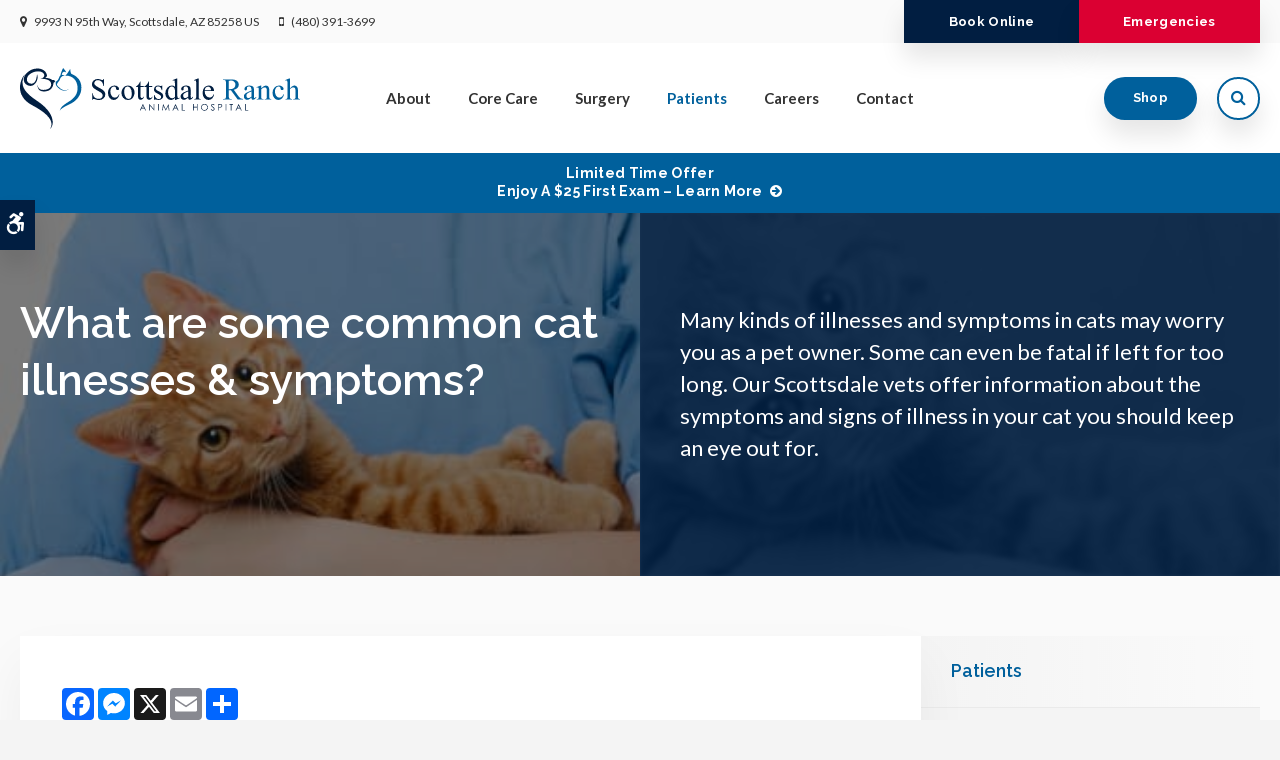

--- FILE ---
content_type: text/html; charset=UTF-8
request_url: https://www.srah.com/site/blog/2020/08/11/what-are-some-common-cat-illnesses-symptoms
body_size: 8185
content:

    
    
    
    

    
    
    
    
    
    
    
    <!doctype html>
<html lang="en">
<head>
<title>What are some common cat illnesses & symptoms? | Scottsdale Ranch</title>
<meta http-equiv="Content-Type" content="text/html; charset=utf-8" />



<meta name="generator" content="Tymbrel ( www.tymbrel.com )" />

<meta name="description" content="Numerous cat illnesses and their symptoms may worry you, or even be fatal if left untreated for too long. Our Scottsdale vets offer insight on signs and symptoms to be aware of.&nbsp;" />
<meta name="keywords" content="cat, illness, symptoms, Scottsdale" />

  <meta property="og:url" content="https://www.srah.com/site/blog/2020/08/11/what-are-some-common-cat-illnesses-symptoms" />
  <meta property="og:image" content="https://d2zp5xs5cp8zlg.cloudfront.net/image-34468-800.jpg" />

  <link rel="canonical" href="https://www.srah.com/site/blog/2020/08/11/what-are-some-common-cat-illnesses-symptoms" />



<script type="text/javascript">
function clearDefault(element) {
  if (element.defaultValue == element.value) { element.value = "" }
}
</script>




  <link href="/assets/3896/css/global.css" rel="stylesheet" type="text/css" />
<link rel="shortcut icon" href="/images/2229/favicon.ico" type="image/x-icon" />

      <script src="/assets/js/jquery-1.8.2.min.js" type="text/javascript" data-cmsi-js-1a96ecfa7997d56153ffc3d07bb90ca2="true"></script>
  


<script src="/assets/js/jquery.fancybox-1.3.0.pack.js" type="text/javascript" data-cmsi-js-8c4e9b2229aabdcf30365cc8701d7230="true"></script>
<link rel="stylesheet" href="/assets/css/jquery.fancybox-1.3.0.css" type="text/css" media="screen" data-cmsi-css-4d38af93be8a71518040d4433e8df6f8="true"/>



          
    
    
    
    
    
    
    
    
    
    

    
    
    
    
    
    
    
    <!-- HEAD CODE TAB -->

	<meta name="viewport" content="width=device-width, initial-scale=1.0" />	
	<link rel="stylesheet" href="/images/2229/css/style-noOverlay-v8.css" />
	
	
	<style>
	.skip-to-content-link {
      background: #FE6E44;
      color: #fff;
      left: 50%;
      padding: 8px 16px;
      position: absolute;
      transform: translate(-50%, -100%);
      transition: transform 0.3s;
    }
    
    .skip-to-content-link:focus {
      transform: translate(-50%, 0%);
      color: #fff;
    }
	</style>
	
	
	
	<script>
        $(document).ready(function() {
            var img;
            var clone;
            var path;
            if ($(".featureIMG img").length) {
                img = $(".featureIMG img");
                clone = img.clone();
                path = img.attr("src");
                img.remove();
            }
            else {
                var number = 1 + Math.floor(Math.random() * 4);
                var path = '/images/2229/images/banner-' + number + '.jpg';
                img = $('<img>');
                img.attr('src', path);
                clone = $('<img>');
                clone.attr('src', path);
            }
            
            $(".pageTitleGraphics .columns:first-child, .pageTitleGraphics .columns:last-child .wrapper, #pageTitle").css("background", "url(" + path + ")");
            
            var content = $(".featureIMG p");
            $(".pageTitleContent .columns:last-child").append(content);
            
        })
    </script>
    
	
<!-- /HEAD CODE TAB -->	
    
  
  
  
  
  
  
  
  
  
  
  
  
  
  
  
  
  
  
  
  
  
  
<meta name="verify-v1" content="bkU5ZKyT2CY1plAWfThLtkbWVB8zV7R65AXq33Gu_ys" />
<meta name="google-site-verification" content="bkU5ZKyT2CY1plAWfThLtkbWVB8zV7R65AXq33Gu_ys" />

  


<!-- StartHead - Google Tag Manager -->
<script>(function(w,d,s,l,i){w[l]=w[l]||[];w[l].push({'gtm.start':
new Date().getTime(),event:'gtm.js'});var f=d.getElementsByTagName(s)[0],
j=d.createElement(s),dl=l!='dataLayer'?'&l='+l:'';j.async=true;j.src=
'https://www.googletagmanager.com/gtm.js?id='+i+dl;f.parentNode.insertBefore(j,f);
})(window,document,'script','dataLayer','GTM-KTR848JG');</script>
<!-- End Google Tag Manager -->
<!--startSchema--><script type="application/ld+json">{"@context":"http:\/\/schema.org","@type":"LocalBusiness","url":"https:\/\/www.srah.com\/site\/blog\/2020\/08\/11\/what-are-some-common-cat-illnesses-symptoms","@id":"https:\/\/www.srah.com","name":"Scottsdale Ranch Animal Hospital","telephone":"(480) 391-3699","image":"https:\/\/d2l4d0j7rmjb0n.cloudfront.net\/site\/2229\/seo\/image.svg","logo":"https:\/\/d2l4d0j7rmjb0n.cloudfront.net\/site\/2229\/seo\/logo.svg","address":{"@type":"PostalAddress","addressLocality":"Scottsdale","addressCountry":"US","addressRegion":"AZ","postalCode":"85258","streetAddress":"9993 N 95th Way"}}</script><!--endSchema-->
<!-- Google Tag Manager Data Layer -->
<script>
  dataLayer = [];
</script>

  <!-- Google Tag Manager -->
  <script>(function(w,d,s,l,i){w[l]=w[l]||[];w[l].push({'gtm.start':
        new Date().getTime(),event:'gtm.js'});var f=d.getElementsByTagName(s)[0],
      j=d.createElement(s),dl=l!='dataLayer'?'&l='+l:'';j.async=true;j.src=
      'https://www.googletagmanager.com/gtm.js?id='+i+dl;f.parentNode.insertBefore(j,f);
    })(window,document,'script','dataLayer','GTM-KZKL4PF');</script>
  <!-- End Google Tag Manager -->


<style>
.addthis_inline_share_toolbox {
display: inline-block;
}
</style>

<link href="https://d2l4d0j7rmjb0n.cloudfront.net" rel="preconnect">
<link href="https://d1pz5plwsjz7e7.cloudfront.net" rel="preconnect">
<link href="https://fonts.googleapis.com" rel="preconnect">
<link href="https://static.addtoany.com" rel="preconnect">
<link href="https://cdn.jsdelivr.net" rel="preconnect">
<link href="https://ajax.googleapis.com" rel="preconnect">
<link href="https://use.fontawesome.com" rel="preconnect">
</head>


<!-- TEMPLATE TAB -->

<body itemscope='' itemtype='http://schema.org/LocalBusiness'><!-- Google Tag Manager -->
<noscript><iframe src="https://www.googletagmanager.com/ns.html?id=GTM-KZKL4PF" height="0" width="0" style="display:none;visibility:hidden"></iframe></noscript>
<!-- End Google Tag Manager -->


<!-- StartBody - Google Tag Manager (noscript) -->
<noscript><iframe src="https://www.googletagmanager.com/ns.html?id=GTM-KTR848JG"
height="0" width="0" style="display:none;visibility:hidden"></iframe></noscript>
<!-- EndBody - End Google Tag Manager (noscript) -->
<div class="site-container">
    <div id="top">
        <button class="grt-mobile-button">
    <span class="line1"></span>
    <span class="line2"></span>
    <span class="line3"></span>
    <span class="sr-only">Open Menu</span>
    <span class="sr-only" style="display:none">Close Menu</span>
</button>
        <div id="mobile-menu" style="display:none">
            <ul>
            
                                                        
    <li><a href="/site/about-animal-hospital-scottsdale"   class="buttons" title="About, Scottsdale Ranch Animal Hospital, Scottsdale Veterinarian">About</a>

    
          <ul>
              <li><a href="/site/about-animal-hospital-scottsdale"    title="Our Animal Hospital, Scottsdale Ranch Animal Hospital, Scottsdale Veterinarian">Our Hospital</a></li>
                      <li><a href="/site/trust-animal-hospital-scottsdale"    title="Why Trust Us?, Scottsdale Ranch Animal Hospital, Scottsdale Veterinarian">Why Trust Us?</a></li>
                      <li><a href="/site/veterinarians-scottsdale"    title="Veterinarians, Scottsdale Ranch Animal Hospital, Scottsdale Veterinarian">Our Vets</a></li>
                    </ul>
    
  </li>
            
                                                                                                                              
    <li><a href="/site/veterinary-services-scottsdale"   class="buttons" title="Core Care Services, Scottsdale Ranch Animal Hospital, Scottsdale Veterinarian">Core Care</a>

    
          <ul>
              <li><a href="/site/veterinary-services-scottsdale/cat-dog-vaccinations-parasite-prevention"    title="Vaccinations & Prevention, Scottsdale Ranch Animal Hospital, Scottsdale Veterinarian">Vaccinations & Prevention</a></li>
                      <li><a href="/site/veterinary-services-scottsdale/cat-dog-routine-exams"    title="Routine Exams, Scottsdale Ranch Animal Hospital, Scottsdale Veterinarian">Routine Exams</a></li>
                      <li><a href="/site/veterinary-services-scottsdale/internal-medicine"    title="Internal Medicine, Scottsdale Ranch Animal Hospital, Scottsdale Veterinarian">Internal Medicine</a></li>
                      <li><a href="/site/veterinary-services-scottsdale/dentistry"    title="Veterinary Dentistry, Scottsdale Ranch Animal Hospital, Scottsdale Veterinarian">Dental Care</a></li>
                      <li><a href="/site/veterinary-services-scottsdale/bathing-grooming"    title="Pet Grooming, Scottsdale Ranch Animal Hospital, Scottsdale Veterinarian">Grooming</a></li>
                      <li><a href="/site/veterinary-services-scottsdale/boarding"    title="Boarding, Scottsdale Ranch Animal Hospital, Scottsdale Veterinarian">Boarding</a></li>
                      <li><a href="/site/veterinary-lab-scottsdale"    title="Diagnostics & Lab, Scottsdale Ranch Animal Hospital, Scottsdale Veterinarian">Diagnostics & Lab</a></li>
                      <li><a href="/site/veterinary-services-scottsdale/emergency-vet"    title="Emergency Vet in Scottsdale">Emergencies</a></li>
                    </ul>
    
  </li>
            
    
    <li><a href="/site/veterinary-surgery-scottsdale"   class="buttons" title="Veterinary Surgery, Scottsdale Ranch Animal Hospital, Scottsdale Veterinarian">Surgery</a>

    
    
  </li>
            
                                                                          
    <li class="active"><a href="/site/veterinary-patients"   class="buttons" title="Patient Information, Scottsdale Ranch Animal Hospital, Scottsdale Veterinarian">Patients</a>

    
          <ul>
              <li><a href="/site/veterinary-patients"    title="Patient Information, Scottsdale Ranch Animal Hospital, Scottsdale Veterinarian">New Patient Information</a></li>
                      <li class="active" aria-current="page"><a href="/site/blog"  itemprop="url"    title="Veterinary Blog, Scottsdale Ranch Animal Hospital, Scottsdale Veterinarian">Blog</a></li>
                      <li><a href="/site/financing-options"    title="Financing Options, Scottsdale Ranch Animal Hospital, Scottsdale Veterinarian">Financing Options</a></li>
                    </ul>
    
  </li>
            
    
    <li><a href="/site/veterinary-careers-scottsdale"   class="buttons" title="Careers, Scottsdale Ranch Animal Hospital, Scottsdale Veterinarian">Careers</a>

    
    
  </li>
            
    
    <li><a href="/site/contact-animal-hospital-scottsdale-vet"   class="buttons" title="Contact, Scottsdale Ranch Animal Hospital, Scottsdale Veterinarian">Contact</a>

    
    
  </li>
    </ul>
            <form id="frmSearchMobile" method="get" action="/site/search" role="search">
	<label for="page_search_mobile" class="sr-only">Search</label>
	<input id="page_search_mobile" class="keyword" type="search" name="kw" placeholder="Search">
	<button type="submit" name="btnSubmit"><span class="sr-only">Search</span></button>
</form>
              
        </div>
    </div>
<div class="wrap">

    <div id="toggleSearch" role="dialog" aria-modal="true" aria-labelledby="page_search_popup_label">
	<button id="close-button"><span aria-hidden="true">&times;</span><span class="sr-only">Close</span></button>
	<form id="frmSearchPopUp" method="get" action="/site/search" role="search">
		<label for="page_search_popup" id="page_search_popup_label" class="sr-only">Search</label>
		<input id="page_search_popup" class="keyword" type="search" name="kw" placeholder="Search">
		<button type="submit" name="btnSubmit"><span class="sr-only">Search</span></button>
	</form>
</div>
    
    <!-- Header
============================================== -->
	<header>
        <a class="skip-to-content-link" href="#pageTitle">
    Skip to Main Content
</a>
        <div id="accessibility-toggle">
    <button id="accessibility-toggle__btn">
        <span class="fa fa-wheelchair-alt" aria-hidden="true"></span>
        <span class="sr-only" id="accessible__btn">Accessible Version</span>
        <span class="sr-only" id="standard__btn" style="display:none">Standard Version</span>
    </button>
</div>	
        <div id="topbar">
            <div class="row">
                <div class="columns">
                      
<ul>
<li><span class="fa fa-map-marker" aria-hidden="true"></span><a href="/site/contact-animal-hospital-scottsdale-vet" title="Contact Scottsdale Ranch Animal Hospital">      <div itemprop="address" data-cy="seo-address" itemscope itemtype="http://schema.org/PostalAddress">
      <span itemprop="streetAddress">9993 N 95th Way</span>
      <span itemprop="addressLocality">Scottsdale</span>
      <span itemprop="addressRegion">AZ</span>
      <span itemprop="postalCode">85258</span>
      <span itemprop="addressCountry">US</span>
    </div>
  </a></li>
<li class="phoneNumber"><span class="fa fa-mobile" aria-hidden="true"></span>
  <span class="seo-schema phone">
    <a itemprop="telephone" content="+4803913699" href="tel:4803913699" data-cy="seo-phone-number">(480) 391-3699</a>
  </span>


</li>
</ul>
                </div>
                <div class="columns">
                    <ul>
<li><a href="/site/book-online" class="cms-button-secondary">Book Online</a></li>
<li class="emergencies"><a href="/site/veterinary-services-scottsdale/emergency-vet" class="cms-button-alert">Emergencies</a></li>
</ul>
                </div>
            </div>
        </div>
		<div class="row">
			
			<div class="large-3 columns">
			    <div class="logo">
<a href="/site/home" >
  <img  itemprop='image' alt="Scottsdale Ranch Animal Hospital" src="https://d2l4d0j7rmjb0n.cloudfront.net/site/2229/seo/image.svg" data-cy="seo-image"   />

</a>
</div>

			</div>
			
			<div class="large-6 columns">
                
                <!-- Navigation
                ============================================== -->	
                <nav aria-label="Primary">
                    <ul>
            
                                                        
    <li><a href="/site/about-animal-hospital-scottsdale"   class="buttons" title="About, Scottsdale Ranch Animal Hospital, Scottsdale Veterinarian">About</a>

    
          <ul>
              <li><a href="/site/about-animal-hospital-scottsdale"    title="Our Animal Hospital, Scottsdale Ranch Animal Hospital, Scottsdale Veterinarian">Our Hospital</a></li>
                      <li><a href="/site/trust-animal-hospital-scottsdale"    title="Why Trust Us?, Scottsdale Ranch Animal Hospital, Scottsdale Veterinarian">Why Trust Us?</a></li>
                      <li><a href="/site/veterinarians-scottsdale"    title="Veterinarians, Scottsdale Ranch Animal Hospital, Scottsdale Veterinarian">Our Vets</a></li>
                    </ul>
    
  </li>
            
                                                                                                                              
    <li><a href="/site/veterinary-services-scottsdale"   class="buttons" title="Core Care Services, Scottsdale Ranch Animal Hospital, Scottsdale Veterinarian">Core Care</a>

    
          <ul>
              <li><a href="/site/veterinary-services-scottsdale/cat-dog-vaccinations-parasite-prevention"    title="Vaccinations & Prevention, Scottsdale Ranch Animal Hospital, Scottsdale Veterinarian">Vaccinations & Prevention</a></li>
                      <li><a href="/site/veterinary-services-scottsdale/cat-dog-routine-exams"    title="Routine Exams, Scottsdale Ranch Animal Hospital, Scottsdale Veterinarian">Routine Exams</a></li>
                      <li><a href="/site/veterinary-services-scottsdale/internal-medicine"    title="Internal Medicine, Scottsdale Ranch Animal Hospital, Scottsdale Veterinarian">Internal Medicine</a></li>
                      <li><a href="/site/veterinary-services-scottsdale/dentistry"    title="Veterinary Dentistry, Scottsdale Ranch Animal Hospital, Scottsdale Veterinarian">Dental Care</a></li>
                      <li><a href="/site/veterinary-services-scottsdale/bathing-grooming"    title="Pet Grooming, Scottsdale Ranch Animal Hospital, Scottsdale Veterinarian">Grooming</a></li>
                      <li><a href="/site/veterinary-services-scottsdale/boarding"    title="Boarding, Scottsdale Ranch Animal Hospital, Scottsdale Veterinarian">Boarding</a></li>
                      <li><a href="/site/veterinary-lab-scottsdale"    title="Diagnostics & Lab, Scottsdale Ranch Animal Hospital, Scottsdale Veterinarian">Diagnostics & Lab</a></li>
                      <li><a href="/site/veterinary-services-scottsdale/emergency-vet"    title="Emergency Vet in Scottsdale">Emergencies</a></li>
                    </ul>
    
  </li>
            
    
    <li><a href="/site/veterinary-surgery-scottsdale"   class="buttons" title="Veterinary Surgery, Scottsdale Ranch Animal Hospital, Scottsdale Veterinarian">Surgery</a>

    
    
  </li>
            
                                                                          
    <li class="active"><a href="/site/veterinary-patients"   class="buttons" title="Patient Information, Scottsdale Ranch Animal Hospital, Scottsdale Veterinarian">Patients</a>

    
          <ul>
              <li><a href="/site/veterinary-patients"    title="Patient Information, Scottsdale Ranch Animal Hospital, Scottsdale Veterinarian">New Patient Information</a></li>
                      <li class="active" aria-current="page"><a href="/site/blog"  itemprop="url"    title="Veterinary Blog, Scottsdale Ranch Animal Hospital, Scottsdale Veterinarian">Blog</a></li>
                      <li><a href="/site/financing-options"    title="Financing Options, Scottsdale Ranch Animal Hospital, Scottsdale Veterinarian">Financing Options</a></li>
                    </ul>
    
  </li>
            
    
    <li><a href="/site/veterinary-careers-scottsdale"   class="buttons" title="Careers, Scottsdale Ranch Animal Hospital, Scottsdale Veterinarian">Careers</a>

    
    
  </li>
            
    
    <li><a href="/site/contact-animal-hospital-scottsdale-vet"   class="buttons" title="Contact, Scottsdale Ranch Animal Hospital, Scottsdale Veterinarian">Contact</a>

    
    
  </li>
    </ul>
                </nav>
                
			</div>
            
            <div class="large-3 columns">
				<ul>
<li><a href="/site/pet-shop-pharmacy-scottsdale" class="cms-button-primary">Shop</a></li>
<li><button class="open-search"><span class="fa fa-search" aria-hidden="true"></span><span class="sr-only">Open Search Dialog</span></button></li>
</ul>
			</div>
			
		</div><!-- /row -->
			<style>
  @media only screen and (min-width: 48rem) {
    .virtual-care-badge {
      top: 26.438rem;
    }
  }
</style>
	</header><!-- /Header -->	

<div id="main">     
    <div id="pageTitle">
        

                                                                                                                                                                                                                                                                                                                                                                                                                                                                                                                                                                                                                                                                                                                                                                                                                                                                                                                                                                                                                                                                                                                                                                                                                                                                                                                                                                                                                                                                                                                                                                                                                                                                                                                                                                                                                                                                                                                                                                                                                                                                                                                                                                                                                                                                                                                                                                                                                                                                                                                                                                                                                                                                                                                                                                                                                                                                                                                                                                                                                                                                                                                                                                                                                                                                                                                                                                                                                                                                                                                                                                                                                                                                                                                                                                                                                                                                                                                                                                                                                                                                                                                                    <div class="default-msg-bar defaultMsgBar default-message-bar centre">
                <p><a href="/site/book-online?utm_campaign=exam25" class="cms-button-text">Limited Time Offer<br />Enjoy a $25 First Exam – Learn More</a></p>
            </div>
                                                                                                                                                                                                                                                                                                                                                                                                                                                                                                                                                                                                                                                                                                                                                                                                                                                                                                                                                                                                                                                                                                                                                                                    

        <div class="row pageTitleGraphics">
            <div class="large-6 columns">
            </div>
            <div class="large-6 columns">
                <div class="wrapper"></div>
            </div>
        </div>
        <div class="pageTitleContent">
            <div class="row">
                <div class="large-6 columns">
                    <h1>What are some common cat illnesses & symptoms?</h1>
                </div>
                <div class="large-6 columns">
                    
                </div>
            </div>
        </div>
    </div>    


    <!-- Main Content
    ============================================== -->
    <div class="container content">
    		
    	<div class="row">
    		<main class="columns primary">
    		    <div class="cmsi-single-blog-post blog-post">
    <div class="entry-full">
        <p class="meta meta-author" data-cy="blog-author"></p>
        <p class="meta">        </p>

        <div class="entry-content">
            <div class="tymbrel-row featureIMG" >  <div class="tymbrel-col tymbrel-col-12">
                <a rel="cmsi-module-blog-image-group" href="//d2zp5xs5cp8zlg.cloudfront.net/image-34468-800.jpg"/>
    <img src="//d2zp5xs5cp8zlg.cloudfront.net/image-34468-340.jpg" alt="What are some common cat illnesses & symptoms?" class="cmsi-module-blog-image-small alignright" /></a>
              <p class="leadin">Many kinds of illnesses and symptoms in cats may worry you as a pet owner. Some can even be fatal if left for too long. Our Scottsdale vets offer information about the symptoms and signs of illness in your cat you should keep an eye out for. </p>
      </div>
</div>
<div class="tymbrel-row" >  <div class="tymbrel-col tymbrel-col-12">
              <!-- AddToAny BEGIN -->
  <div class="a2a_kit a2a_kit_size_32 a2a_default_style" style="display:inline-block;margin-bottom:0.625rem;">
    <a class="a2a_button_facebook"></a>
    <a class="a2a_button_facebook_messenger"></a>
    <a class="a2a_button_x"></a>
    <a class="a2a_button_email"></a>
    <a class="a2a_dd" href="https://www.addtoany.com/share"></a>
  </div>
  <script async src="https://static.addtoany.com/menu/page.js"></script>
  <!-- AddToAny END -->
 <h3 style="text-align: left;">What are some common cat illnesses?</h3> <p>Here are 3 of the illnesses and the symptoms you should be aware of as a loving cat owner. If it is required, make sure you're ready to visit your veterinarian, especially because cats will isolate themselves when they're sick.</p> <h3>Upper Respiratory Infections</h3> <p>Your cat's sinuses, nose and throat (which are all part of their upper respiratory tract) can get infected with different viruses and bacteria. These illnesses can be passed around in households or shelters where multiple cats share a space with one another. Even something as simple as two cats sharing a food or water dish can be enough to transfer the feline calcivirus or feline herpesvirus. </p> <p>These viruses can be transferred to other cats similarly, or through grooming, sneezing and coughing.</p> <p>Symptoms include:</p> <ul> <li>Cough</li> <li>Sneezing</li> <li>Gagging, drooling</li> <li>Runny nose or clear/colored nasal discharge</li> <li>Fever</li> <li>Congestion </li> <li>Decreased or lost appetite</li> </ul> <h3>Diabetes</h3> <p>A cat will develop diabetes mellitus if they don't produce enough insulin to balance their glucose or blood sugar levels. This condition can cause several different symptoms, many of them serious:</p> <ul> <li>Vomiting</li> <li>Dehydration</li> <li>Motor function problems</li> <li>Thirst</li> <li>Increased appetite (as the body cannot use the energy in food) or loss of appetite</li> <li>Increased urination</li> <li>Coma</li> <li>Death</li> </ul> <p>If you cat's diabetes</p> <p>If diabetes is poorly controlled, the disease can shorten a cat's lifespan and lead to numerous health problems such as nerve disorders. It may also result in severe <a href="/site/veterinary-services-scottsdale/emergency-vet">emergency situations</a>. Treatment can include insulin injections and will be focused on managing this condition. </p> <h3>Cancer</h3> <p>Cancer is caused by the uncontrollable growth of cells in a cat's body and can affect any number of their organs. The disease begins to develop inside a cell and then attaches to the tissue below the skin. When it does this, cancer can possibly spread to other areas of the body. </p> <p>Feline Leukemia Virus is a common contributor to cancer in cats and can be diagnosed. Environmental toxins can also play a part in the development of cancer in cats. If your vet identifies early stages of cancer in your cat, they may be able to treat it.</p> <p>Symptoms include:</p> <ul> <li>Marked increase or decrease in appetite</li> <li>Chronic weight loss</li> <li>Difficulty urinating or defecating</li> <li>Lumps or bumps that change in size or shape</li> <li>Sores that do not heal</li> <li>Unexplained bleeding or discharge</li> <li>Odor from the mouth</li> </ul> <p>Many different kind of treatments are available for cancer including chemotherapy, <a href="/site/veterinary-surgery-scottsdale">surgery</a>, and radiation. Which treatment your vet recommends will depend on your cat, how advanced their illness is, the kind of cancer and it's location in their body.</p> <h2>What should I do if my cat is ill?</h2> <p>If your cat is ill and showing any of the symptoms listed above, you should bring them to your veterinarians as soon as possible. At <span itemprop="name" data-cy="seo-company-name">Scottsdale Ranch Animal Hospital</span>, we are equipped to give your pet the care they need with our onsite pharmacy, <a href="/site/veterinary-lab-scottsdale">in-house laboratory</a>, and emergency clinic.</p> <div class="callout"> <h3>Do you suspect your cat is sick? Our vets are experienced in providing care for cats with all manner of common illnesses and conditions. <a href="/site/contact-animal-hospital-scottsdale-vet" title="Contact Scottsdale Veterinarian">Book an appointment</a> at <span itemprop="name" data-cy="seo-company-name">Scottsdale Ranch Animal Hospital</span> today.</h3> </div>
      </div>
</div>

            
            
            <p class="post-footer">
                        </p>

        </div>
    </div>
</div>



        
        <script type="text/javascript">

            jQuery("a[rel=cmsi-module-blog-image-group]").fancybox({
                'transitionIn': 'none',
                'transitionOut': 'none'
            });

        </script>
    
    
    	    </main>
            <div role="complementary" class="columns secondary">
                                    <aside class="side-navigation" role="navigation" aria-label="Secondary">
                                  
   

    	<h5>Patients</h5>
    <ul class="sidenav">
          <li><a href="/site/veterinary-patients" title="">New Patient Information</a></li>
          <li class="active"><a href="/site/blog" title="">Blog</a></li>
          <li><a href="/site/financing-options" title="">Financing Options</a></li>
        </ul>
    
                            </aside>
                                <aside class="sidebar-ads">
                    
<div class="advertising-floater-item">
  <ul class="advertising">
    
    <li>
    <a href="/advertisingclicktrack/2418" >
    <img class="advertising-img lazy" data-cy="advertising-image" data-src="https://d1pz5plwsjz7e7.cloudfront.net/image-4008-CUSTOM.png" width="339" height="450" alt="Routine Wellness Exams for your Pets, Scottsdale Vet" />
    </a>
  </li>
      </ul>
</div>
  <script src="https://cdn.jsdelivr.net/npm/vanilla-lazyload@16.1.0/dist/lazyload.min.js"></script>
  <script>
    $(document).ready(function() {
      const lazyContent = new LazyLoad({
        elements_selector: "img.lazy",
        use_native: true
      });

      const lazyBackground = new LazyLoad({
        elements_selector: "iframe.lazy, video.lazy, div.lazy",
      });
    })
  </script>
<br /><a href="/site/veterinary-patients#resources" aria-label="Patient Account Login" title="Patient Account Login"><img src="/files/pvcc-client-login.png" alt="Patient Account Login" /></a>
                </aside>
    				
    			<aside>
    				<h3 style="text-align: center;">Happy Tails from Clients</h3>
<p style="text-align: center;"><ul class="testimonials">
	<li>
		<div class="text">Really happy with the service of this veterinary hospital. Staff is really friendly and the prices are always fair.</div>
		<span class="author">Patrick Ricter</span>
	</li>
</ul>
</p>
    			</aside>
    				
    		</div><!-- /secondary -->
    	</div>
		
		
    </div><!-- /content -->
</div>
</div><!-- /wrap -->

<div class="cta">
    <div class="row">
        <div class="large-10 columns">
            <h2>Get in touch today to book your pet's first appointment.</h2>
        </div>
        <div class="large-2 columns">
            <p><a href="/site/book-online" class="cms-button-secondary">Book Online</a></p>
        </div>
    </div>
</div>   
<!-- Footer
============================================== -->
<footer>
    <div class="row businessDetails">
        <div class="large-4 columns">
            <p><span class="fa fa-map-marker" aria-hidden="true"></span></p>
<h2>Location</h2>
      <div itemprop="address" data-cy="seo-address" itemscope itemtype="http://schema.org/PostalAddress">
      <span itemprop="streetAddress">9993 N 95th Way</span>
      <span itemprop="addressLocality">Scottsdale</span>
      <span itemprop="addressRegion">AZ</span>
      <span itemprop="postalCode">85258</span>
      <span itemprop="addressCountry">US</span>
    </div>
  
        </div>

        <div class="large-4 columns">
            <p><span class="fa fa-phone" aria-hidden="true"></span></p>
<h2>Phone Number</h2>
<p>
  <span class="seo-schema phone">
    <a itemprop="telephone" content="+4803913699" href="tel:4803913699" data-cy="seo-phone-number">(480) 391-3699</a>
  </span>


</p>
        </div>

        <div class="large-4 columns">
            <p><span class="fa fa-envelope" aria-hidden="true"></span></p>
<h2>Contact</h2>
<p><a href="/site/contact-animal-hospital-scottsdale-vet">Send us a message online.</a></p>
        </div>

    </div><!-- /row  -->
    
    <div class="row footerNav">
        <div class="large-3 columns logo">
            <p>    <img  itemprop="logo" alt="Scottsdale Ranch Animal Hospital" src="https://d2l4d0j7rmjb0n.cloudfront.net/site/2229/seo/logo.svg" data-cy="seo-logo"   />
    </p>
        </div>
        <div class="large-6 columns">
            <div role="navigation" aria-label="Footer">
			<ul id="tymbrel-footer-nav">
    <li><a class="first" href="/site/home">Home</a></li>
        <li><a href="/site/about-animal-hospital-scottsdale">About</a></li>
        <li><a href="/site/veterinary-services-scottsdale">Core Care</a></li>
        <li><a href="/site/veterinary-surgery-scottsdale">Surgery</a></li>
        <li><a href="/site/veterinary-patients">Patients</a></li>
        <li><a href="/site/veterinary-careers-scottsdale">Careers</a></li>
        </ul>
			</div>
		</div>
        <div class="large-3 columns">
            <p></p>
		</div>
    </div>
	
	
        
	<div class="copyright">
        <div role="contentinfo" class="row">

            <div class="large-4 columns">
                <ul>
<li><a href="/site/privacy-policy">Privacy Policy</a></li>
<li><a href="/site/website-accessibility" title="Accessibility">Accessibility</a></li>
<li><a href="/site/search">Search</a></li>
<li><a href="/site/sitemap">Sitemap</a></li>
<li><a href="#top">Back to Top</a></li>
</ul>
            </div>

            <div class="large-4 columns">
                  
            </div>

            <div class="large-4 columns">
<p>Copyright &copy; 2026. All Rights Reserved. 
            <br>Part of the <a href="https://www.petvetcarecenters.com/site/home" target="_blank" aria-label="PetVet Care Centers Network | Opens in a new tab">PetVet Care Centers Network</a>. </p>
            </div>

        </div><!-- /row  -->
	</div>
</footer>
    
<div id="sticky">
    <p><a href="/site/book-online" class="cms-button-primary">Book Online</a>
  <span class="seo-schema phone">
    <a itemprop="telephone" content="+4803913699" href="tel:4803913699" data-cy="seo-phone-number">(480) 391-3699</a>
  </span>


<button class="grt-mobile-button">
    <span class="line1"></span>
    <span class="line2"></span>
    <span class="line3"></span>
    <span class="sr-only">Open Menu</span>
    <span class="sr-only" style="display:none">Close Menu</span>
</button></p>
</div> 

</div> <!-- end site container -->

<!-- JavaScript
============================================== -->

<script src="https://ajax.googleapis.com/ajax/libs/webfont/1.5.18/webfont.js"></script>

<script>
 WebFont.load({
    google: {
      families: ['Raleway:600,700', 'Lato:400,400i,700', 'Lora:400i']
    }
  });
</script> 
<noscript>
    <link href="https://fonts.googleapis.com/css2?family=Lato:ital,wght@0,400;0,700;1,400&family=Lora:ital@1&family=Raleway:wght@600;700&display=swap" rel="stylesheet">
</noscript>


<script src="/images/2229/js/scripts-v2-min.js"></script>


<script src="https://use.fontawesome.com/7a2e746270.js"></script>
</body>
<!--
S: us-app01
C: 2229
D: 2026-01-21 18:18:54
V: 3896
T: 0.0461
-->

</html>

<!-- /TEMPLATE TAB --> 


  
  
  
  
  
  
  
  
  
  
  
  
  
  
  
  
  
  
  
  
  
  

--- FILE ---
content_type: text/css
request_url: https://www.srah.com/images/2229/css/style-noOverlay-v8.css
body_size: 30298
content:
@charset "UTF-8";
/* 1. HTML RESET
-------------------------------------------------------------------*/
html, body, div, span, object, iframe, h1, .cta h2, .cta .homeContent h1, .homeContent .cta h1, .cta .homeContent .feature .columns p:first-child, .homeContent .feature .columns .cta p:first-child, .cta .feature .columns .homeContent p:first-child, .feature .columns .homeContent .cta p:first-child, .feature .columns p:first-child, h2, .homeContent h1, .homeContent .cta h2, .cta .homeContent h2, .cta .homeContent h1, .homeContent .cta h1, .cta .homeContent .feature .columns p:first-child, .homeContent .feature .columns .cta p:first-child, .cta .feature .columns .homeContent p:first-child, .feature .columns .homeContent .cta p:first-child, h3, .highlights .tab > .tablinks > p:first-child, h4, .secondary aside:not(.side-navigation):not(.sidebar-ads) h2, .secondary aside:not(.side-navigation):not(.sidebar-ads) .homeContent h1, .secondary aside:not(.side-navigation):not(.sidebar-ads) .homeContent .cta h2, .cta .secondary aside:not(.side-navigation):not(.sidebar-ads) .homeContent h2, .secondary aside:not(.side-navigation):not(.sidebar-ads) .cta .homeContent h1, .cta .secondary aside:not(.side-navigation):not(.sidebar-ads) .homeContent h1, .secondary aside:not(.side-navigation):not(.sidebar-ads) .homeContent .cta h1, .secondary aside:not(.side-navigation):not(.sidebar-ads) .cta .homeContent .feature .columns p:first-child, .cta .secondary aside:not(.side-navigation):not(.sidebar-ads) .homeContent .feature .columns p:first-child, .secondary aside:not(.side-navigation):not(.sidebar-ads) .homeContent .feature .columns .cta p:first-child, .secondary aside:not(.side-navigation):not(.sidebar-ads) .cta .feature .columns .homeContent p:first-child, .cta .feature .columns .secondary aside:not(.side-navigation):not(.sidebar-ads) .homeContent p:first-child, .secondary aside:not(.side-navigation):not(.sidebar-ads) .feature .columns .homeContent .cta p:first-child, .feature .columns .secondary aside:not(.side-navigation):not(.sidebar-ads) .homeContent .cta p:first-child, .homeContent .secondary aside:not(.side-navigation):not(.sidebar-ads) h1, .homeContent .secondary aside:not(.side-navigation):not(.sidebar-ads) .cta h2, .cta .homeContent .secondary aside:not(.side-navigation):not(.sidebar-ads) h2, .cta .homeContent .secondary aside:not(.side-navigation):not(.sidebar-ads) h1, .homeContent .secondary aside:not(.side-navigation):not(.sidebar-ads) .cta h1, .homeContent .cta .secondary aside:not(.side-navigation):not(.sidebar-ads) h1, .cta .homeContent .secondary aside:not(.side-navigation):not(.sidebar-ads) .feature .columns p:first-child, .cta .homeContent .feature .columns .secondary aside:not(.side-navigation):not(.sidebar-ads) p:first-child, .homeContent .secondary aside:not(.side-navigation):not(.sidebar-ads) .feature .columns .cta p:first-child, .homeContent .feature .columns .cta .secondary aside:not(.side-navigation):not(.sidebar-ads) p:first-child, .cta .feature .columns .homeContent .secondary aside:not(.side-navigation):not(.sidebar-ads) p:first-child, .feature .columns .homeContent .secondary aside:not(.side-navigation):not(.sidebar-ads) .cta p:first-child, .feature .columns .homeContent .cta .secondary aside:not(.side-navigation):not(.sidebar-ads) p:first-child, .secondary aside:not(.side-navigation):not(.sidebar-ads) .homeContent .feature .columns p:first-child, .homeContent .feature .columns .secondary aside:not(.side-navigation):not(.sidebar-ads) p:first-child, .secondary aside:not(.side-navigation):not(.sidebar-ads) .feature .columns .homeContent p:first-child, .feature .columns .homeContent .secondary aside:not(.side-navigation):not(.sidebar-ads) p:first-child, .secondaryHighlightsContainer .tymbrel-col h2, .secondaryHighlightsContainer .tymbrel-col .homeContent h1, .secondaryHighlightsContainer .tymbrel-col .homeContent .cta h2, .cta .secondaryHighlightsContainer .tymbrel-col .homeContent h2, .secondaryHighlightsContainer .tymbrel-col .cta .homeContent h1, .cta .secondaryHighlightsContainer .tymbrel-col .homeContent h1, .secondaryHighlightsContainer .tymbrel-col .homeContent .cta h1, .secondaryHighlightsContainer .tymbrel-col .cta .homeContent .feature .columns p:first-child, .cta .secondaryHighlightsContainer .tymbrel-col .homeContent .feature .columns p:first-child, .secondaryHighlightsContainer .tymbrel-col .homeContent .feature .columns .cta p:first-child, .secondaryHighlightsContainer .tymbrel-col .cta .feature .columns .homeContent p:first-child, .cta .feature .columns .secondaryHighlightsContainer .tymbrel-col .homeContent p:first-child, .secondaryHighlightsContainer .tymbrel-col .feature .columns .homeContent .cta p:first-child, .feature .columns .secondaryHighlightsContainer .tymbrel-col .homeContent .cta p:first-child, .homeContent .secondaryHighlightsContainer .tymbrel-col h1, .homeContent .secondaryHighlightsContainer .tymbrel-col .cta h2, .cta .homeContent .secondaryHighlightsContainer .tymbrel-col h2, .cta .homeContent .secondaryHighlightsContainer .tymbrel-col h1, .homeContent .secondaryHighlightsContainer .tymbrel-col .cta h1, .homeContent .cta .secondaryHighlightsContainer .tymbrel-col h1, .cta .homeContent .secondaryHighlightsContainer .tymbrel-col .feature .columns p:first-child, .cta .homeContent .feature .columns .secondaryHighlightsContainer .tymbrel-col p:first-child, .homeContent .secondaryHighlightsContainer .tymbrel-col .feature .columns .cta p:first-child, .homeContent .feature .columns .cta .secondaryHighlightsContainer .tymbrel-col p:first-child, .cta .feature .columns .homeContent .secondaryHighlightsContainer .tymbrel-col p:first-child, .feature .columns .homeContent .secondaryHighlightsContainer .tymbrel-col .cta p:first-child, .feature .columns .homeContent .cta .secondaryHighlightsContainer .tymbrel-col p:first-child, .side-navigation h5, h5, h6, footer .businessDetails h2, footer .businessDetails .homeContent h1, .homeContent footer .businessDetails h1, footer .businessDetails .homeContent .feature .columns p:first-child, .homeContent .feature .columns footer .businessDetails p:first-child, footer .businessDetails .feature .columns .homeContent p:first-child, .feature .columns .homeContent footer .businessDetails p:first-child, p, blockquote, pre, a, abbr, address, cite, code, del, dfn, em, img, ins, q, small, strong, sub, sup, dl, dt, dd, ol, ul, li, fieldset, form, label, legend, table, caption, tbody, tfoot, thead, tr, th, td {
  border: 0;
  margin: 0;
  padding: 0; }

article, aside, figure, figure img, figcaption, hgroup, footer, header, nav, section, video, object {
  display: block; }

a img {
  border: 0; }

figure {
  position: relative; }

figure img {
  width: 100%; }

button {
  border: 0;
  border-radius: 0; }

/* GLOBAL MIXINS */
.sr-only {
  border: 0 !important;
  clip: rect(1px, 1px, 1px, 1px) !important;
  -webkit-clip-path: inset(50%) !important;
  clip-path: inset(50%) !important;
  height: 1px !important;
  overflow: hidden !important;
  padding: 0 !important;
  position: absolute !important;
  width: 1px !important;
  white-space: nowrap !important; }

/* PVCC SPECIFIC */
/* GLOBAL STYLES */
.tymbrel-row:not(.cmsi-layout-container) .tymbrel-col > :first-child {
  margin-top: 0; }

.tymbrel-row:not(.cmsi-layout-container) .tymbrel-col > :last-child {
  margin-bottom: 0; }

@media screen and (max-width: 1150px) {
  .captcha-recaptcha {
    transform: scale(0.77);
    transform-origin: 0 0; } }

.accordion > li .accordion-title:before {
  content: "" !important;
  margin: 0 !important; }

.hide {
  display: none; }

div[itemprop="address"] span[itemprop="addressLocality"],
div[itemprop="address"] span[itemprop="postalCode"] {
  display: inline-block; }

.introRow {
  max-width: 900px !important;
  margin-left: auto !important;
  margin-right: auto !important;
  text-align: center !important; }

.verticallyCentre {
  display: flex;
  flex-flow: column nowrap;
  justify-content: center;
  align-items: center; }

@media screen and (max-width: 500px) {
  .form-vertical .visuallyHidden {
    clip: none;
    height: auto;
    margin: 0;
    overflow: unset !important;
    position: relative;
    width: auto; } }

.blockBodyScroll * {
  container: unset !important; }

:root {
  --clr-primary-400: #00609c;
  --clr-alert-400: #00A8B8; }

.accessibility {
  --clr-primary-400: #333;
  --clr-alert-400: #555; }

/* ROWS & COLUMNS */
sub,
sup {
  font-size: 75%;
  line-height: 0;
  position: relative;
  vertical-align: baseline; }

html {
  box-sizing: border-box;
  font-size: 100%; }

*,
*::before,
*::after {
  box-sizing: inherit; }

.row {
  max-width: 87.25rem;
  margin-left: auto;
  margin-right: auto;
  display: flex;
  flex-flow: row wrap; }
  .row .row {
    margin-left: -1.25rem;
    margin-right: -1.25rem; }

.columns {
  padding-left: 1.25rem;
  padding-right: 1.25rem;
  width: 100%;
  flex: 0 1 auto; }
  @media screen and (min-width: 48.0625rem) {
    .columns.large-1 {
      width: 8.33333%; }
    .columns.large-2 {
      width: 16.66667%; }
    .columns.large-3 {
      width: 25%; }
    .columns.large-4 {
      width: 33.33333%; }
    .columns.large-5 {
      width: 41.66667%; }
    .columns.large-6 {
      width: 50%; }
    .columns.large-7 {
      width: 58.33333%; }
    .columns.large-8 {
      width: 66.66667%; }
    .columns.large-9 {
      width: 75%; }
    .columns.large-10 {
      width: 83.33333%; }
    .columns.large-11 {
      width: 91.66667%; } }
.tymbrel-row:not(.cmsi-layout-container) {
  margin-left: -1.25rem;
  margin-right: -1.25rem; }
  .tymbrel-row:not(.cmsi-layout-container) .tymbrel-col {
    padding-left: 1.25rem;
    padding-right: 1.25rem;
    padding-bottom: 0; }
    .primary .tymbrel-row:not(.cmsi-layout-container) .tymbrel-col {
      padding-bottom: 3.75rem; }

/*
 * jQuery FlexSlider v2.7.2
 * https://www.woocommerce.com/flexslider/
 *
 * Copyright 2012 WooThemes
 * Free to use under the GPLv2 and later license.
 * http://www.gnu.org/licenses/gpl-2.0.html
 *
 * Contributing author: Tyler Smith (@mbmufffin)
 *
 */
/* ====================================================================================================================
 * FONT-FACE
 * ====================================================================================================================*/
@font-face {
  font-family: 'flexslider-icon';
  src: url("fonts/flexslider-icon.eot");
  src: url("fonts/flexslider-icon.eot?#iefix") format("embedded-opentype"), url("fonts/flexslider-icon.woff") format("woff"), url("fonts/flexslider-icon.ttf") format("truetype"), url("fonts/flexslider-icon.svg#flexslider-icon") format("svg");
  font-weight: normal;
  font-style: normal; }

/* ====================================================================================================================
 * RESETS
 * ====================================================================================================================*/
.slides,
.slides > li,
.flex-control-nav,
.flex-direction-nav {
  margin: 0;
  padding: 0;
  list-style: none; }

.flex-pauseplay span {
  text-transform: capitalize; }

/* ====================================================================================================================
 * BASE STYLES
 * ====================================================================================================================*/
.flexslider {
  margin: 0;
  padding: 0; }

.flexslider .slides > li {
  display: none;
  -webkit-backface-visibility: hidden; }

.flexslider .slides img {
  width: 100%;
  display: block; }

.flexslider .slides:after {
  content: "\0020";
  display: block;
  clear: both;
  visibility: hidden;
  line-height: 0;
  height: 0; }

html[xmlns] .flexslider .slides {
  display: block; }

* html .flexslider .slides {
  height: 1%; }

.no-js .flexslider .slides > li:first-child {
  display: block; }

/* ====================================================================================================================
 * DEFAULT THEME
 * ====================================================================================================================*/
.flexslider {
  margin: 0 0 3.75rem;
  background: #fff;
  border: 4px solid #fff;
  position: relative;
  zoom: 1;
  border-radius: 4px;
  -o-box-shadow: "" 0 1px 4px rgba(0, 0, 0, 0.2);
  box-shadow: "" 0 1px 4px rgba(0, 0, 0, 0.2); }

.flexslider .slides {
  zoom: 1; }

.flexslider .slides img {
  height: auto;
  -moz-user-select: none; }

.flex-viewport {
  max-height: 125rem;
  transition: all 1s ease; }

.loading .flex-viewport {
  max-height: 18.75rem; }

@-moz-document url-prefix() {
  .loading .flex-viewport {
    max-height: none; } }

.carousel li {
  margin-right: 0.3125rem; }

.flex-direction-nav {
  *height: 0; }

.flex-direction-nav a {
  text-decoration: none;
  display: block;
  width: 2.5rem;
  height: 2.5rem;
  margin: -1.25rem 0 0;
  position: absolute;
  top: 50%;
  z-index: 10;
  overflow: hidden;
  opacity: 0;
  cursor: pointer;
  color: rgba(0, 0, 0, 0.8);
  text-shadow: 1px 1px 0 rgba(255, 255, 255, 0.3);
  transition: all 0.3s ease-in-out; }

.flex-direction-nav a:before {
  font-family: "flexslider-icon";
  font-size: 2.5rem;
  display: inline-block;
  content: '\f001';
  color: rgba(0, 0, 0, 0.8);
  text-shadow: 1px 1px 0 rgba(255, 255, 255, 0.3); }

.flex-direction-nav a.flex-next:before {
  content: '\f002'; }

.flex-direction-nav .flex-prev {
  left: -3.125rem; }

.flex-direction-nav .flex-next {
  right: -3.125rem;
  text-align: right; }

.flexslider:hover .flex-direction-nav .flex-prev, .flexslider:focus .flex-direction-nav .flex-prev {
  opacity: 0.7;
  left: 0.625rem; }

.flexslider:hover .flex-direction-nav .flex-prev:hover, .flexslider:hover .flex-direction-nav .flex-prev:focus,
.flexslider:hover a.flex-direction-nav .flex-next:hover,
.flexslider:hover a.flex-direction-nav .flex-next:focus, .flexslider:focus .flex-direction-nav .flex-prev:hover, .flexslider:focus .flex-direction-nav .flex-prev:focus,
.flexslider:focus a.flex-direction-nav .flex-next:hover,
.flexslider:focus a.flex-direction-nav .flex-next:focus {
  opacity: 1; }

.flexslider:hover a.flex-direction-nav .flex-next, .flexslider:focus a.flex-direction-nav .flex-next {
  opacity: 0.7;
  right: 0.625rem; }

.flex-direction-nav .flex-disabled {
  opacity: 0 !important;
  filter: alpha(opacity=0);
  cursor: default;
  z-index: -1; }

.flex-pauseplay a {
  display: block;
  width: 1.25rem;
  height: 1.25rem;
  position: absolute;
  bottom: 0.3125rem;
  left: 0.625rem;
  opacity: 0.8;
  z-index: 10;
  overflow: hidden;
  cursor: pointer;
  color: #000; }

.flex-pauseplay a:before {
  font-family: "flexslider-icon";
  font-size: 1.25rem;
  display: inline-block;
  content: '\f004'; }

.flex-pauseplay a:hover, .flex-pauseplay a:focus {
  opacity: 1; }

.flex-pauseplay a.flex-play:before {
  content: '\f003'; }

.flex-control-nav {
  width: 100%;
  position: absolute;
  bottom: -2.5rem;
  text-align: center; }

.flex-control-nav li {
  margin: 0 0.375rem;
  display: inline-block;
  zoom: 1;
  *display: inline; }

.flex-control-paging li a {
  width: 0.6875rem;
  height: 0.6875rem;
  display: block;
  background: #666;
  background: rgba(0, 0, 0, 0.5);
  cursor: pointer;
  text-indent: -624.9375rem;
  -o-box-shadow: inset 0 0 3px rgba(0, 0, 0, 0.3);
  box-shadow: inset 0 0 3px rgba(0, 0, 0, 0.3);
  border-radius: 20px; }

.flex-control-paging li a:hover, .flex-control-paging li a:focus {
  background: #333;
  background: rgba(0, 0, 0, 0.7); }

.flex-control-paging li a.flex-active {
  background: #000;
  background: rgba(0, 0, 0, 0.9);
  cursor: default; }

.flex-control-thumbs {
  margin: 0.3125rem 0 0;
  position: static;
  overflow: hidden; }

.flex-control-thumbs li {
  width: 25%;
  float: left;
  margin: 0; }

.flex-control-thumbs img {
  width: 100%;
  height: auto;
  display: block;
  opacity: .7;
  cursor: pointer;
  -moz-user-select: none;
  transition: all 1s ease; }

.flex-control-thumbs img:hover, .flex-control-thumbs img:focus {
  opacity: 1; }

.flex-control-thumbs .flex-active {
  opacity: 1;
  cursor: default; }

/* ====================================================================================================================
 * RESPONSIVE
 * ====================================================================================================================*/
@media screen and (max-width: 53.75rem) {
  .flex-direction-nav .flex-prev {
    opacity: 1;
    left: 0.625rem; }
  .flex-direction-nav .flex-next {
    opacity: 1;
    right: 0.625rem; } }

/* 10. BASE STYLING
-------------------------------------------------------------------*/
body {
  background: #f4f4f4;
  font-family: "Lato", sans-serif;
  line-height: 1.625;
  color: #333;
  font-size: 1rem;
  -webkit-font-smoothing: antialiased; }
  @media screen and (max-width: 48rem) {
    body {
      -webkit-text-size-adjust: none; } }
  @media screen and (min-width: 75.0625rem) {
    body {
      padding-top: 9.5625rem; } }
  @media screen and (max-width: 75rem) and (min-width: 71.9375rem) {
    body {
      padding-top: 10.375rem; } }
  @media screen and (max-width: 71.875rem) and (min-width: 64.0625rem) {
    body {
      padding-top: 11.5rem; } }
  body .secondary {
    font-size: 0.8125rem; }

@media screen and (min-width: 75.0625rem) {
  h1, .cta h2, .feature .columns p:first-child, h2, .homeContent h1, h3, .highlights .tab > .tablinks > p:first-child, h4, .secondary aside:not(.side-navigation):not(.sidebar-ads) h2, .secondary aside:not(.side-navigation):not(.sidebar-ads) .homeContent h1, .homeContent .secondary aside:not(.side-navigation):not(.sidebar-ads) h1, .secondary aside:not(.side-navigation):not(.sidebar-ads) .homeContent .feature .columns p:first-child, .homeContent .feature .columns .secondary aside:not(.side-navigation):not(.sidebar-ads) p:first-child, .secondary aside:not(.side-navigation):not(.sidebar-ads) .feature .columns .homeContent p:first-child, .feature .columns .homeContent .secondary aside:not(.side-navigation):not(.sidebar-ads) p:first-child, .secondaryHighlightsContainer .tymbrel-col h2, .secondaryHighlightsContainer .tymbrel-col .homeContent h1, .homeContent .secondaryHighlightsContainer .tymbrel-col h1, .side-navigation h5, h5, h6, footer .businessDetails h2, footer .businessDetails .homeContent h1, .homeContent footer .businessDetails h1, p, div, main {
    scroll-margin-top: 9.5625rem; } }

@media screen and (max-width: 75rem) and (min-width: 71.9375rem) {
  h1, .cta h2, .feature .columns p:first-child, h2, .homeContent h1, h3, .highlights .tab > .tablinks > p:first-child, h4, .secondary aside:not(.side-navigation):not(.sidebar-ads) h2, .secondary aside:not(.side-navigation):not(.sidebar-ads) .homeContent h1, .homeContent .secondary aside:not(.side-navigation):not(.sidebar-ads) h1, .secondary aside:not(.side-navigation):not(.sidebar-ads) .homeContent .feature .columns p:first-child, .homeContent .feature .columns .secondary aside:not(.side-navigation):not(.sidebar-ads) p:first-child, .secondary aside:not(.side-navigation):not(.sidebar-ads) .feature .columns .homeContent p:first-child, .feature .columns .homeContent .secondary aside:not(.side-navigation):not(.sidebar-ads) p:first-child, .secondaryHighlightsContainer .tymbrel-col h2, .secondaryHighlightsContainer .tymbrel-col .homeContent h1, .homeContent .secondaryHighlightsContainer .tymbrel-col h1, .side-navigation h5, h5, h6, footer .businessDetails h2, footer .businessDetails .homeContent h1, .homeContent footer .businessDetails h1, p, div, main {
    scroll-margin-top: 10.375rem; } }

@media screen and (max-width: 71.875rem) and (min-width: 64.0625rem) {
  h1, .cta h2, .feature .columns p:first-child, h2, .homeContent h1, h3, .highlights .tab > .tablinks > p:first-child, h4, .secondary aside:not(.side-navigation):not(.sidebar-ads) h2, .secondary aside:not(.side-navigation):not(.sidebar-ads) .homeContent h1, .homeContent .secondary aside:not(.side-navigation):not(.sidebar-ads) h1, .secondary aside:not(.side-navigation):not(.sidebar-ads) .homeContent .feature .columns p:first-child, .homeContent .feature .columns .secondary aside:not(.side-navigation):not(.sidebar-ads) p:first-child, .secondary aside:not(.side-navigation):not(.sidebar-ads) .feature .columns .homeContent p:first-child, .feature .columns .homeContent .secondary aside:not(.side-navigation):not(.sidebar-ads) p:first-child, .secondaryHighlightsContainer .tymbrel-col h2, .secondaryHighlightsContainer .tymbrel-col .homeContent h1, .homeContent .secondaryHighlightsContainer .tymbrel-col h1, .side-navigation h5, h5, h6, footer .businessDetails h2, footer .businessDetails .homeContent h1, .homeContent footer .businessDetails h1, p, div, main {
    scroll-margin-top: 11.5rem; } }

*:focus {
  outline: 2px solid #00609c; }

*:focus img {
  outline: 2px solid #00609c;
  outline-offset: 2px; }

.wrap {
  background: #fafafa; }

a {
  color: #00609c;
  text-decoration: none;
  transition: all 0.2s ease-out; }
  a:hover, a:focus {
    color: #000; }

h1, .cta h2, .cta .homeContent h1, .homeContent .cta h1, .feature .columns p:first-child, h2:not([class]), .homeContent h1:not([class]), h2.top, .homeContent h1.top, h3, .highlights .tab > .tablinks > p:first-child, h4, .secondary aside:not(.side-navigation):not(.sidebar-ads) h2, .secondary aside:not(.side-navigation):not(.sidebar-ads) .homeContent h1, .homeContent .secondary aside:not(.side-navigation):not(.sidebar-ads) h1, .secondary aside:not(.side-navigation):not(.sidebar-ads) .homeContent .feature .columns p:first-child, .homeContent .feature .columns .secondary aside:not(.side-navigation):not(.sidebar-ads) p:first-child, .secondary aside:not(.side-navigation):not(.sidebar-ads) .feature .columns .homeContent p:first-child, .feature .columns .homeContent .secondary aside:not(.side-navigation):not(.sidebar-ads) p:first-child, .secondaryHighlightsContainer .tymbrel-col h2, .secondaryHighlightsContainer .tymbrel-col .homeContent h1, .homeContent .secondaryHighlightsContainer .tymbrel-col h1, .side-navigation h5, h5, h6, footer .businessDetails h2, footer .businessDetails .homeContent h1, .homeContent footer .businessDetails h1 {
  margin: 1.25rem 0 0.625rem 0;
  font-family: "Raleway", sans-serif;
  font-weight: 600; }
  .primary h1, .primary .cta h2, .cta .primary h2, .primary .cta .homeContent h1, .cta .homeContent .primary h1, .primary .homeContent .cta h1, .homeContent .cta .primary h1, .primary .cta .homeContent .feature .columns p:first-child, .cta .homeContent .feature .columns .primary p:first-child, .primary .homeContent .feature .columns .cta p:first-child, .homeContent .feature .columns .cta .primary p:first-child, .primary .cta .feature .columns .homeContent p:first-child, .cta .feature .columns .homeContent .primary p:first-child, .primary .feature .columns .homeContent .cta p:first-child, .feature .columns .homeContent .cta .primary p:first-child, .primary .feature .columns p:first-child, .feature .columns .primary p:first-child, .primary h2:not([class]), .primary h2.top, .primary h3, .primary .highlights .tab > .tablinks > p:first-child, .highlights .primary .tab > .tablinks > p:first-child, .primary h4, .primary .secondary aside:not(.side-navigation):not(.sidebar-ads) h2, .secondary aside:not(.side-navigation):not(.sidebar-ads) .primary h2, .primary .secondary aside:not(.side-navigation):not(.sidebar-ads) .homeContent h1, .primary .secondary aside:not(.side-navigation):not(.sidebar-ads) .homeContent .cta h2, .cta .primary .secondary aside:not(.side-navigation):not(.sidebar-ads) .homeContent h2, .primary .secondary aside:not(.side-navigation):not(.sidebar-ads) .cta .homeContent h1, .cta .primary .secondary aside:not(.side-navigation):not(.sidebar-ads) .homeContent h1, .primary .secondary aside:not(.side-navigation):not(.sidebar-ads) .homeContent .cta h1, .primary .secondary aside:not(.side-navigation):not(.sidebar-ads) .cta .homeContent .feature .columns p:first-child, .cta .primary .secondary aside:not(.side-navigation):not(.sidebar-ads) .homeContent .feature .columns p:first-child, .primary .secondary aside:not(.side-navigation):not(.sidebar-ads) .homeContent .feature .columns .cta p:first-child, .primary .secondary aside:not(.side-navigation):not(.sidebar-ads) .cta .feature .columns .homeContent p:first-child, .cta .feature .columns .primary .secondary aside:not(.side-navigation):not(.sidebar-ads) .homeContent p:first-child, .primary .secondary aside:not(.side-navigation):not(.sidebar-ads) .feature .columns .homeContent .cta p:first-child, .feature .columns .primary .secondary aside:not(.side-navigation):not(.sidebar-ads) .homeContent .cta p:first-child, .secondary aside:not(.side-navigation):not(.sidebar-ads) .homeContent .primary h1, .secondary aside:not(.side-navigation):not(.sidebar-ads) .homeContent .primary .cta h2, .cta .secondary aside:not(.side-navigation):not(.sidebar-ads) .homeContent .primary h2, .secondary aside:not(.side-navigation):not(.sidebar-ads) .cta .homeContent .primary h1, .cta .secondary aside:not(.side-navigation):not(.sidebar-ads) .homeContent .primary h1, .secondary aside:not(.side-navigation):not(.sidebar-ads) .homeContent .primary .cta h1, .secondary aside:not(.side-navigation):not(.sidebar-ads) .homeContent .cta .primary h1, .secondary aside:not(.side-navigation):not(.sidebar-ads) .cta .homeContent .primary .feature .columns p:first-child, .cta .secondary aside:not(.side-navigation):not(.sidebar-ads) .homeContent .primary .feature .columns p:first-child, .secondary aside:not(.side-navigation):not(.sidebar-ads) .cta .homeContent .feature .columns .primary p:first-child, .cta .secondary aside:not(.side-navigation):not(.sidebar-ads) .homeContent .feature .columns .primary p:first-child, .secondary aside:not(.side-navigation):not(.sidebar-ads) .homeContent .primary .feature .columns .cta p:first-child, .secondary aside:not(.side-navigation):not(.sidebar-ads) .homeContent .feature .columns .cta .primary p:first-child, .secondary aside:not(.side-navigation):not(.sidebar-ads) .cta .feature .columns .homeContent .primary p:first-child, .cta .feature .columns .secondary aside:not(.side-navigation):not(.sidebar-ads) .homeContent .primary p:first-child, .secondary aside:not(.side-navigation):not(.sidebar-ads) .feature .columns .homeContent .primary .cta p:first-child, .feature .columns .secondary aside:not(.side-navigation):not(.sidebar-ads) .homeContent .primary .cta p:first-child, .secondary aside:not(.side-navigation):not(.sidebar-ads) .feature .columns .homeContent .cta .primary p:first-child, .feature .columns .secondary aside:not(.side-navigation):not(.sidebar-ads) .homeContent .cta .primary p:first-child, .primary .homeContent .secondary aside:not(.side-navigation):not(.sidebar-ads) h1, .primary .homeContent .secondary aside:not(.side-navigation):not(.sidebar-ads) .cta h2, .cta .primary .homeContent .secondary aside:not(.side-navigation):not(.sidebar-ads) h2, .primary .cta .homeContent .secondary aside:not(.side-navigation):not(.sidebar-ads) h1, .cta .primary .homeContent .secondary aside:not(.side-navigation):not(.sidebar-ads) h1, .primary .homeContent .secondary aside:not(.side-navigation):not(.sidebar-ads) .cta h1, .primary .homeContent .cta .secondary aside:not(.side-navigation):not(.sidebar-ads) h1, .primary .cta .homeContent .secondary aside:not(.side-navigation):not(.sidebar-ads) .feature .columns p:first-child, .cta .primary .homeContent .secondary aside:not(.side-navigation):not(.sidebar-ads) .feature .columns p:first-child, .primary .cta .homeContent .feature .columns .secondary aside:not(.side-navigation):not(.sidebar-ads) p:first-child, .cta .primary .homeContent .feature .columns .secondary aside:not(.side-navigation):not(.sidebar-ads) p:first-child, .primary .homeContent .secondary aside:not(.side-navigation):not(.sidebar-ads) .feature .columns .cta p:first-child, .primary .homeContent .feature .columns .cta .secondary aside:not(.side-navigation):not(.sidebar-ads) p:first-child, .primary .cta .feature .columns .homeContent .secondary aside:not(.side-navigation):not(.sidebar-ads) p:first-child, .cta .feature .columns .primary .homeContent .secondary aside:not(.side-navigation):not(.sidebar-ads) p:first-child, .primary .feature .columns .homeContent .secondary aside:not(.side-navigation):not(.sidebar-ads) .cta p:first-child, .feature .columns .primary .homeContent .secondary aside:not(.side-navigation):not(.sidebar-ads) .cta p:first-child, .primary .feature .columns .homeContent .cta .secondary aside:not(.side-navigation):not(.sidebar-ads) p:first-child, .feature .columns .primary .homeContent .cta .secondary aside:not(.side-navigation):not(.sidebar-ads) p:first-child, .homeContent .secondary aside:not(.side-navigation):not(.sidebar-ads) .primary h1, .homeContent .secondary aside:not(.side-navigation):not(.sidebar-ads) .primary .cta h2, .cta .homeContent .secondary aside:not(.side-navigation):not(.sidebar-ads) .primary h2, .cta .homeContent .secondary aside:not(.side-navigation):not(.sidebar-ads) .primary h1, .homeContent .secondary aside:not(.side-navigation):not(.sidebar-ads) .primary .cta h1, .homeContent .cta .secondary aside:not(.side-navigation):not(.sidebar-ads) .primary h1, .cta .homeContent .secondary aside:not(.side-navigation):not(.sidebar-ads) .primary .feature .columns p:first-child, .cta .homeContent .feature .columns .secondary aside:not(.side-navigation):not(.sidebar-ads) .primary p:first-child, .homeContent .secondary aside:not(.side-navigation):not(.sidebar-ads) .primary .feature .columns .cta p:first-child, .homeContent .feature .columns .cta .secondary aside:not(.side-navigation):not(.sidebar-ads) .primary p:first-child, .cta .feature .columns .homeContent .secondary aside:not(.side-navigation):not(.sidebar-ads) .primary p:first-child, .feature .columns .homeContent .secondary aside:not(.side-navigation):not(.sidebar-ads) .primary .cta p:first-child, .feature .columns .homeContent .cta .secondary aside:not(.side-navigation):not(.sidebar-ads) .primary p:first-child, .primary .secondaryHighlightsContainer .tymbrel-col h2, .secondaryHighlightsContainer .tymbrel-col .primary h2, .primary .secondaryHighlightsContainer .tymbrel-col .homeContent h1, .primary .secondaryHighlightsContainer .tymbrel-col .homeContent .cta h2, .cta .primary .secondaryHighlightsContainer .tymbrel-col .homeContent h2, .primary .secondaryHighlightsContainer .tymbrel-col .cta .homeContent h1, .cta .primary .secondaryHighlightsContainer .tymbrel-col .homeContent h1, .primary .secondaryHighlightsContainer .tymbrel-col .homeContent .cta h1, .primary .secondaryHighlightsContainer .tymbrel-col .cta .homeContent .feature .columns p:first-child, .cta .primary .secondaryHighlightsContainer .tymbrel-col .homeContent .feature .columns p:first-child, .primary .secondaryHighlightsContainer .tymbrel-col .homeContent .feature .columns .cta p:first-child, .primary .secondaryHighlightsContainer .tymbrel-col .cta .feature .columns .homeContent p:first-child, .cta .feature .columns .primary .secondaryHighlightsContainer .tymbrel-col .homeContent p:first-child, .primary .secondaryHighlightsContainer .tymbrel-col .feature .columns .homeContent .cta p:first-child, .feature .columns .primary .secondaryHighlightsContainer .tymbrel-col .homeContent .cta p:first-child, .secondaryHighlightsContainer .tymbrel-col .homeContent .primary h1, .secondaryHighlightsContainer .tymbrel-col .homeContent .primary .cta h2, .cta .secondaryHighlightsContainer .tymbrel-col .homeContent .primary h2, .secondaryHighlightsContainer .tymbrel-col .cta .homeContent .primary h1, .cta .secondaryHighlightsContainer .tymbrel-col .homeContent .primary h1, .secondaryHighlightsContainer .tymbrel-col .homeContent .primary .cta h1, .secondaryHighlightsContainer .tymbrel-col .homeContent .cta .primary h1, .secondaryHighlightsContainer .tymbrel-col .cta .homeContent .primary .feature .columns p:first-child, .cta .secondaryHighlightsContainer .tymbrel-col .homeContent .primary .feature .columns p:first-child, .secondaryHighlightsContainer .tymbrel-col .cta .homeContent .feature .columns .primary p:first-child, .cta .secondaryHighlightsContainer .tymbrel-col .homeContent .feature .columns .primary p:first-child, .secondaryHighlightsContainer .tymbrel-col .homeContent .primary .feature .columns .cta p:first-child, .secondaryHighlightsContainer .tymbrel-col .homeContent .feature .columns .cta .primary p:first-child, .secondaryHighlightsContainer .tymbrel-col .cta .feature .columns .homeContent .primary p:first-child, .cta .feature .columns .secondaryHighlightsContainer .tymbrel-col .homeContent .primary p:first-child, .secondaryHighlightsContainer .tymbrel-col .feature .columns .homeContent .primary .cta p:first-child, .feature .columns .secondaryHighlightsContainer .tymbrel-col .homeContent .primary .cta p:first-child, .secondaryHighlightsContainer .tymbrel-col .feature .columns .homeContent .cta .primary p:first-child, .feature .columns .secondaryHighlightsContainer .tymbrel-col .homeContent .cta .primary p:first-child, .primary .homeContent .secondaryHighlightsContainer .tymbrel-col h1, .primary .homeContent .secondaryHighlightsContainer .tymbrel-col .cta h2, .cta .primary .homeContent .secondaryHighlightsContainer .tymbrel-col h2, .primary .cta .homeContent .secondaryHighlightsContainer .tymbrel-col h1, .cta .primary .homeContent .secondaryHighlightsContainer .tymbrel-col h1, .primary .homeContent .secondaryHighlightsContainer .tymbrel-col .cta h1, .primary .homeContent .cta .secondaryHighlightsContainer .tymbrel-col h1, .primary .cta .homeContent .secondaryHighlightsContainer .tymbrel-col .feature .columns p:first-child, .cta .primary .homeContent .secondaryHighlightsContainer .tymbrel-col .feature .columns p:first-child, .primary .cta .homeContent .feature .columns .secondaryHighlightsContainer .tymbrel-col p:first-child, .cta .primary .homeContent .feature .columns .secondaryHighlightsContainer .tymbrel-col p:first-child, .primary .homeContent .secondaryHighlightsContainer .tymbrel-col .feature .columns .cta p:first-child, .primary .homeContent .feature .columns .cta .secondaryHighlightsContainer .tymbrel-col p:first-child, .primary .cta .feature .columns .homeContent .secondaryHighlightsContainer .tymbrel-col p:first-child, .cta .feature .columns .primary .homeContent .secondaryHighlightsContainer .tymbrel-col p:first-child, .primary .feature .columns .homeContent .secondaryHighlightsContainer .tymbrel-col .cta p:first-child, .feature .columns .primary .homeContent .secondaryHighlightsContainer .tymbrel-col .cta p:first-child, .primary .feature .columns .homeContent .cta .secondaryHighlightsContainer .tymbrel-col p:first-child, .feature .columns .primary .homeContent .cta .secondaryHighlightsContainer .tymbrel-col p:first-child, .homeContent .secondaryHighlightsContainer .tymbrel-col .primary h1, .homeContent .secondaryHighlightsContainer .tymbrel-col .primary .cta h2, .cta .homeContent .secondaryHighlightsContainer .tymbrel-col .primary h2, .cta .homeContent .secondaryHighlightsContainer .tymbrel-col .primary h1, .homeContent .secondaryHighlightsContainer .tymbrel-col .primary .cta h1, .homeContent .cta .secondaryHighlightsContainer .tymbrel-col .primary h1, .cta .homeContent .secondaryHighlightsContainer .tymbrel-col .primary .feature .columns p:first-child, .cta .homeContent .feature .columns .secondaryHighlightsContainer .tymbrel-col .primary p:first-child, .homeContent .secondaryHighlightsContainer .tymbrel-col .primary .feature .columns .cta p:first-child, .homeContent .feature .columns .cta .secondaryHighlightsContainer .tymbrel-col .primary p:first-child, .cta .feature .columns .homeContent .secondaryHighlightsContainer .tymbrel-col .primary p:first-child, .feature .columns .homeContent .secondaryHighlightsContainer .tymbrel-col .primary .cta p:first-child, .feature .columns .homeContent .cta .secondaryHighlightsContainer .tymbrel-col .primary p:first-child, .primary h5, .primary h6, .primary footer .businessDetails h2, footer .businessDetails .primary h2, .primary footer .businessDetails .homeContent h1, footer .businessDetails .homeContent .primary h1, .primary .homeContent footer .businessDetails h1, .homeContent footer .businessDetails .primary h1, .primary footer .businessDetails .homeContent .feature .columns p:first-child, footer .businessDetails .homeContent .feature .columns .primary p:first-child, .primary .homeContent .feature .columns footer .businessDetails p:first-child, .homeContent .feature .columns footer .businessDetails .primary p:first-child, .primary footer .businessDetails .feature .columns .homeContent p:first-child, footer .businessDetails .feature .columns .homeContent .primary p:first-child, .primary .feature .columns .homeContent footer .businessDetails p:first-child, .feature .columns .homeContent footer .businessDetails .primary p:first-child {
    line-height: 1.35; }

h1, .cta h2, .cta .homeContent h1, .homeContent .cta h1, .feature .columns p:first-child {
  font-size: 3rem;
  margin-top: 0;
  line-height: 1.3333333333; }
  @media screen and (max-width: 80rem) {
    h1, .cta h2, .cta .homeContent h1, .homeContent .cta h1, .feature .columns p:first-child {
      font-size: 2.7rem; } }
  @media screen and (max-width: 48rem) {
    h1, .cta h2, .cta .homeContent h1, .homeContent .cta h1, .feature .columns p:first-child {
      font-size: 2.4rem; } }
h2:not([class]), .homeContent h1:not([class]), .homeContent .feature .columns p:not([class]):first-child, .feature .columns .homeContent p:not([class]):first-child {
  font-size: 2.375rem;
  line-height: 1.4210526316; }
  @media screen and (max-width: 80rem) {
    h2:not([class]), .homeContent h1:not([class]), .homeContent .feature .columns p:not([class]):first-child, .feature .columns .homeContent p:not([class]):first-child {
      font-size: 2.1375rem; } }
  @media screen and (max-width: 48rem) {
    h2:not([class]), .homeContent h1:not([class]), .homeContent .feature .columns p:not([class]):first-child, .feature .columns .homeContent p:not([class]):first-child {
      font-size: 1.9rem; } }
h3, .highlights .tab > .tablinks > p:first-child {
  font-size: 1.5rem;
  line-height: 1.6666666667; }
  @media screen and (max-width: 80rem) {
    h3, .highlights .tab > .tablinks > p:first-child {
      font-size: 1.35rem; } }
  @media screen and (max-width: 48rem) {
    h3, .highlights .tab > .tablinks > p:first-child {
      font-size: 1.2rem; } }
h4, .secondary aside:not(.side-navigation):not(.sidebar-ads) h2, .secondary aside:not(.side-navigation):not(.sidebar-ads) .homeContent h1, .cta .feature .columns .secondary aside:not(.side-navigation):not(.sidebar-ads) .homeContent p:first-child, .feature .columns .secondary aside:not(.side-navigation):not(.sidebar-ads) .homeContent .cta p:first-child, .homeContent .secondary aside:not(.side-navigation):not(.sidebar-ads) h1, .cta .homeContent .secondary aside:not(.side-navigation):not(.sidebar-ads) .feature .columns p:first-child, .homeContent .secondary aside:not(.side-navigation):not(.sidebar-ads) .feature .columns .cta p:first-child, .secondary aside:not(.side-navigation):not(.sidebar-ads) .homeContent .feature .columns p:first-child, .homeContent .feature .columns .secondary aside:not(.side-navigation):not(.sidebar-ads) p:first-child, .secondary aside:not(.side-navigation):not(.sidebar-ads) .feature .columns .homeContent p:first-child, .feature .columns .homeContent .secondary aside:not(.side-navigation):not(.sidebar-ads) p:first-child, .secondaryHighlightsContainer .tymbrel-col h2, .secondaryHighlightsContainer .tymbrel-col .homeContent h1, .cta .feature .columns .secondaryHighlightsContainer .tymbrel-col .homeContent p:first-child, .feature .columns .secondaryHighlightsContainer .tymbrel-col .homeContent .cta p:first-child, .homeContent .secondaryHighlightsContainer .tymbrel-col h1, .cta .homeContent .secondaryHighlightsContainer .tymbrel-col .feature .columns p:first-child, .homeContent .secondaryHighlightsContainer .tymbrel-col .feature .columns .cta p:first-child, .secondaryHighlightsContainer .tymbrel-col .homeContent .feature .columns p:first-child, .homeContent .feature .columns .secondaryHighlightsContainer .tymbrel-col p:first-child, .secondaryHighlightsContainer .tymbrel-col .feature .columns .homeContent p:first-child, .feature .columns .homeContent .secondaryHighlightsContainer .tymbrel-col p:first-child, .side-navigation h5 {
  font-size: 1.125rem;
  line-height: 1.3333333333; }

h5 {
  font-size: 1rem; }

h6, footer .businessDetails h2, footer .businessDetails .homeContent h1, .homeContent footer .businessDetails h1, footer .businessDetails .homeContent .feature .columns p:first-child, .homeContent .feature .columns footer .businessDetails p:first-child, footer .businessDetails .feature .columns .homeContent p:first-child, .feature .columns .homeContent footer .businessDetails p:first-child {
  font-size: 0.9375rem;
  line-height: 1.4666666667; }

p {
  margin: 0 0 1em 0; }
  p:not(.leadin):last-child {
    margin-bottom: 0 !important; }
  p:empty {
    display: none; }

p.leadin {
  font-size: 1.375rem;
  line-height: 1.4545454545; }

ul, ol {
  margin: 1.2rem 0 1.2rem 1.2rem; }

ul {
  list-style: disc; }

ol {
  list-style: decimal; }

li {
  margin: 0 0 .5em 0; }

h1 + ul, .cta h2 + ul, .cta .homeContent h1 + ul, .homeContent .cta h1 + ul, .cta .homeContent .feature .columns p:first-child + ul, .homeContent .feature .columns .cta p:first-child + ul, .cta .feature .columns .homeContent p:first-child + ul, .feature .columns .homeContent .cta p:first-child + ul, .feature .columns p:first-child + ul, h1 + ol, .cta h2 + ol, .cta .homeContent h1 + ol, .homeContent .cta h1 + ol, .cta .homeContent .feature .columns p:first-child + ol, .homeContent .feature .columns .cta p:first-child + ol, .cta .feature .columns .homeContent p:first-child + ol, .feature .columns .homeContent .cta p:first-child + ol, .feature .columns p:first-child + ol, h2 + ul, .homeContent h1 + ul, .homeContent .cta h2 + ul, .cta .homeContent h2 + ul, .cta .homeContent h1 + ul, .homeContent .cta h1 + ul, .cta .homeContent .feature .columns p:first-child + ul, .homeContent .feature .columns .cta p:first-child + ul, .cta .feature .columns .homeContent p:first-child + ul, .feature .columns .homeContent .cta p:first-child + ul, .feature .columns .homeContent p:first-child + ul, h2 + ol, .homeContent h1 + ol, .homeContent .cta h2 + ol, .cta .homeContent h2 + ol, .cta .homeContent h1 + ol, .homeContent .cta h1 + ol, .cta .homeContent .feature .columns p:first-child + ol, .homeContent .feature .columns .cta p:first-child + ol, .cta .feature .columns .homeContent p:first-child + ol, .feature .columns .homeContent .cta p:first-child + ol, .feature .columns .homeContent p:first-child + ol, h3 + ul, .highlights .tab > .tablinks > p:first-child + ul, h3 + ol, .highlights .tab > .tablinks > p:first-child + ol, h4 + ul, .secondary aside:not(.side-navigation):not(.sidebar-ads) h2 + ul, .secondary aside:not(.side-navigation):not(.sidebar-ads) .homeContent h1 + ul, .secondary aside:not(.side-navigation):not(.sidebar-ads) .homeContent .cta h2 + ul, .cta .secondary aside:not(.side-navigation):not(.sidebar-ads) .homeContent h2 + ul, .secondary aside:not(.side-navigation):not(.sidebar-ads) .cta .homeContent h1 + ul, .cta .secondary aside:not(.side-navigation):not(.sidebar-ads) .homeContent h1 + ul, .secondary aside:not(.side-navigation):not(.sidebar-ads) .homeContent .cta h1 + ul, .secondary aside:not(.side-navigation):not(.sidebar-ads) .cta .homeContent .feature .columns p:first-child + ul, .cta .secondary aside:not(.side-navigation):not(.sidebar-ads) .homeContent .feature .columns p:first-child + ul, .secondary aside:not(.side-navigation):not(.sidebar-ads) .homeContent .feature .columns .cta p:first-child + ul, .secondary aside:not(.side-navigation):not(.sidebar-ads) .cta .feature .columns .homeContent p:first-child + ul, .cta .feature .columns .secondary aside:not(.side-navigation):not(.sidebar-ads) .homeContent p:first-child + ul, .secondary aside:not(.side-navigation):not(.sidebar-ads) .feature .columns .homeContent .cta p:first-child + ul, .feature .columns .secondary aside:not(.side-navigation):not(.sidebar-ads) .homeContent .cta p:first-child + ul, .homeContent .secondary aside:not(.side-navigation):not(.sidebar-ads) h1 + ul, .homeContent .secondary aside:not(.side-navigation):not(.sidebar-ads) .cta h2 + ul, .cta .homeContent .secondary aside:not(.side-navigation):not(.sidebar-ads) h2 + ul, .cta .homeContent .secondary aside:not(.side-navigation):not(.sidebar-ads) h1 + ul, .homeContent .secondary aside:not(.side-navigation):not(.sidebar-ads) .cta h1 + ul, .homeContent .cta .secondary aside:not(.side-navigation):not(.sidebar-ads) h1 + ul, .cta .homeContent .secondary aside:not(.side-navigation):not(.sidebar-ads) .feature .columns p:first-child + ul, .cta .homeContent .feature .columns .secondary aside:not(.side-navigation):not(.sidebar-ads) p:first-child + ul, .homeContent .secondary aside:not(.side-navigation):not(.sidebar-ads) .feature .columns .cta p:first-child + ul, .homeContent .feature .columns .cta .secondary aside:not(.side-navigation):not(.sidebar-ads) p:first-child + ul, .cta .feature .columns .homeContent .secondary aside:not(.side-navigation):not(.sidebar-ads) p:first-child + ul, .feature .columns .homeContent .secondary aside:not(.side-navigation):not(.sidebar-ads) .cta p:first-child + ul, .feature .columns .homeContent .cta .secondary aside:not(.side-navigation):not(.sidebar-ads) p:first-child + ul, .homeContent .feature .columns .secondary aside:not(.side-navigation):not(.sidebar-ads) p:first-child + ul, .feature .columns .homeContent .secondary aside:not(.side-navigation):not(.sidebar-ads) p:first-child + ul, .secondaryHighlightsContainer .tymbrel-col h2 + ul, .secondaryHighlightsContainer .tymbrel-col .homeContent h1 + ul, .secondaryHighlightsContainer .tymbrel-col .homeContent .cta h2 + ul, .cta .secondaryHighlightsContainer .tymbrel-col .homeContent h2 + ul, .secondaryHighlightsContainer .tymbrel-col .cta .homeContent h1 + ul, .cta .secondaryHighlightsContainer .tymbrel-col .homeContent h1 + ul, .secondaryHighlightsContainer .tymbrel-col .homeContent .cta h1 + ul, .secondaryHighlightsContainer .tymbrel-col .cta .homeContent .feature .columns p:first-child + ul, .cta .secondaryHighlightsContainer .tymbrel-col .homeContent .feature .columns p:first-child + ul, .secondaryHighlightsContainer .tymbrel-col .homeContent .feature .columns .cta p:first-child + ul, .secondaryHighlightsContainer .tymbrel-col .cta .feature .columns .homeContent p:first-child + ul, .cta .feature .columns .secondaryHighlightsContainer .tymbrel-col .homeContent p:first-child + ul, .secondaryHighlightsContainer .tymbrel-col .feature .columns .homeContent .cta p:first-child + ul, .feature .columns .secondaryHighlightsContainer .tymbrel-col .homeContent .cta p:first-child + ul, .homeContent .secondaryHighlightsContainer .tymbrel-col h1 + ul, .homeContent .secondaryHighlightsContainer .tymbrel-col .cta h2 + ul, .cta .homeContent .secondaryHighlightsContainer .tymbrel-col h2 + ul, .cta .homeContent .secondaryHighlightsContainer .tymbrel-col h1 + ul, .homeContent .secondaryHighlightsContainer .tymbrel-col .cta h1 + ul, .homeContent .cta .secondaryHighlightsContainer .tymbrel-col h1 + ul, .cta .homeContent .secondaryHighlightsContainer .tymbrel-col .feature .columns p:first-child + ul, .cta .homeContent .feature .columns .secondaryHighlightsContainer .tymbrel-col p:first-child + ul, .homeContent .secondaryHighlightsContainer .tymbrel-col .feature .columns .cta p:first-child + ul, .homeContent .feature .columns .cta .secondaryHighlightsContainer .tymbrel-col p:first-child + ul, .cta .feature .columns .homeContent .secondaryHighlightsContainer .tymbrel-col p:first-child + ul, .feature .columns .homeContent .secondaryHighlightsContainer .tymbrel-col .cta p:first-child + ul, .feature .columns .homeContent .cta .secondaryHighlightsContainer .tymbrel-col p:first-child + ul, .homeContent .feature .columns .secondaryHighlightsContainer .tymbrel-col p:first-child + ul, .feature .columns .homeContent .secondaryHighlightsContainer .tymbrel-col p:first-child + ul, .side-navigation h5 + ul, h4 + ol, .secondary aside:not(.side-navigation):not(.sidebar-ads) h2 + ol, .secondary aside:not(.side-navigation):not(.sidebar-ads) .homeContent h1 + ol, .secondary aside:not(.side-navigation):not(.sidebar-ads) .homeContent .cta h2 + ol, .cta .secondary aside:not(.side-navigation):not(.sidebar-ads) .homeContent h2 + ol, .secondary aside:not(.side-navigation):not(.sidebar-ads) .cta .homeContent h1 + ol, .cta .secondary aside:not(.side-navigation):not(.sidebar-ads) .homeContent h1 + ol, .secondary aside:not(.side-navigation):not(.sidebar-ads) .homeContent .cta h1 + ol, .secondary aside:not(.side-navigation):not(.sidebar-ads) .cta .homeContent .feature .columns p:first-child + ol, .cta .secondary aside:not(.side-navigation):not(.sidebar-ads) .homeContent .feature .columns p:first-child + ol, .secondary aside:not(.side-navigation):not(.sidebar-ads) .homeContent .feature .columns .cta p:first-child + ol, .secondary aside:not(.side-navigation):not(.sidebar-ads) .cta .feature .columns .homeContent p:first-child + ol, .cta .feature .columns .secondary aside:not(.side-navigation):not(.sidebar-ads) .homeContent p:first-child + ol, .secondary aside:not(.side-navigation):not(.sidebar-ads) .feature .columns .homeContent .cta p:first-child + ol, .feature .columns .secondary aside:not(.side-navigation):not(.sidebar-ads) .homeContent .cta p:first-child + ol, .homeContent .secondary aside:not(.side-navigation):not(.sidebar-ads) h1 + ol, .homeContent .secondary aside:not(.side-navigation):not(.sidebar-ads) .cta h2 + ol, .cta .homeContent .secondary aside:not(.side-navigation):not(.sidebar-ads) h2 + ol, .cta .homeContent .secondary aside:not(.side-navigation):not(.sidebar-ads) h1 + ol, .homeContent .secondary aside:not(.side-navigation):not(.sidebar-ads) .cta h1 + ol, .homeContent .cta .secondary aside:not(.side-navigation):not(.sidebar-ads) h1 + ol, .cta .homeContent .secondary aside:not(.side-navigation):not(.sidebar-ads) .feature .columns p:first-child + ol, .cta .homeContent .feature .columns .secondary aside:not(.side-navigation):not(.sidebar-ads) p:first-child + ol, .homeContent .secondary aside:not(.side-navigation):not(.sidebar-ads) .feature .columns .cta p:first-child + ol, .homeContent .feature .columns .cta .secondary aside:not(.side-navigation):not(.sidebar-ads) p:first-child + ol, .cta .feature .columns .homeContent .secondary aside:not(.side-navigation):not(.sidebar-ads) p:first-child + ol, .feature .columns .homeContent .secondary aside:not(.side-navigation):not(.sidebar-ads) .cta p:first-child + ol, .feature .columns .homeContent .cta .secondary aside:not(.side-navigation):not(.sidebar-ads) p:first-child + ol, .homeContent .feature .columns .secondary aside:not(.side-navigation):not(.sidebar-ads) p:first-child + ol, .feature .columns .homeContent .secondary aside:not(.side-navigation):not(.sidebar-ads) p:first-child + ol, .secondaryHighlightsContainer .tymbrel-col h2 + ol, .secondaryHighlightsContainer .tymbrel-col .homeContent h1 + ol, .secondaryHighlightsContainer .tymbrel-col .homeContent .cta h2 + ol, .cta .secondaryHighlightsContainer .tymbrel-col .homeContent h2 + ol, .secondaryHighlightsContainer .tymbrel-col .cta .homeContent h1 + ol, .cta .secondaryHighlightsContainer .tymbrel-col .homeContent h1 + ol, .secondaryHighlightsContainer .tymbrel-col .homeContent .cta h1 + ol, .secondaryHighlightsContainer .tymbrel-col .cta .homeContent .feature .columns p:first-child + ol, .cta .secondaryHighlightsContainer .tymbrel-col .homeContent .feature .columns p:first-child + ol, .secondaryHighlightsContainer .tymbrel-col .homeContent .feature .columns .cta p:first-child + ol, .secondaryHighlightsContainer .tymbrel-col .cta .feature .columns .homeContent p:first-child + ol, .cta .feature .columns .secondaryHighlightsContainer .tymbrel-col .homeContent p:first-child + ol, .secondaryHighlightsContainer .tymbrel-col .feature .columns .homeContent .cta p:first-child + ol, .feature .columns .secondaryHighlightsContainer .tymbrel-col .homeContent .cta p:first-child + ol, .homeContent .secondaryHighlightsContainer .tymbrel-col h1 + ol, .homeContent .secondaryHighlightsContainer .tymbrel-col .cta h2 + ol, .cta .homeContent .secondaryHighlightsContainer .tymbrel-col h2 + ol, .cta .homeContent .secondaryHighlightsContainer .tymbrel-col h1 + ol, .homeContent .secondaryHighlightsContainer .tymbrel-col .cta h1 + ol, .homeContent .cta .secondaryHighlightsContainer .tymbrel-col h1 + ol, .cta .homeContent .secondaryHighlightsContainer .tymbrel-col .feature .columns p:first-child + ol, .cta .homeContent .feature .columns .secondaryHighlightsContainer .tymbrel-col p:first-child + ol, .homeContent .secondaryHighlightsContainer .tymbrel-col .feature .columns .cta p:first-child + ol, .homeContent .feature .columns .cta .secondaryHighlightsContainer .tymbrel-col p:first-child + ol, .cta .feature .columns .homeContent .secondaryHighlightsContainer .tymbrel-col p:first-child + ol, .feature .columns .homeContent .secondaryHighlightsContainer .tymbrel-col .cta p:first-child + ol, .feature .columns .homeContent .cta .secondaryHighlightsContainer .tymbrel-col p:first-child + ol, .homeContent .feature .columns .secondaryHighlightsContainer .tymbrel-col p:first-child + ol, .feature .columns .homeContent .secondaryHighlightsContainer .tymbrel-col p:first-child + ol, .side-navigation h5 + ol, h5 + ul, h5 + ol, h6 + ul, footer .businessDetails h2 + ul, footer .businessDetails .homeContent h1 + ul, .homeContent footer .businessDetails h1 + ul, footer .businessDetails .homeContent .feature .columns p:first-child + ul, .homeContent .feature .columns footer .businessDetails p:first-child + ul, footer .businessDetails .feature .columns .homeContent p:first-child + ul, .feature .columns .homeContent footer .businessDetails p:first-child + ul, h6 + ol, footer .businessDetails h2 + ol, footer .businessDetails .homeContent h1 + ol, .homeContent footer .businessDetails h1 + ol, footer .businessDetails .homeContent .feature .columns p:first-child + ol, .homeContent .feature .columns footer .businessDetails p:first-child + ol, footer .businessDetails .feature .columns .homeContent p:first-child + ol, .feature .columns .homeContent footer .businessDetails p:first-child + ol {
  margin-top: 0; }

table {
  border-collapse: collapse;
  border-spacing: 0;
  margin: 1.2rem 0; }

table:not(.DRXQuickForm) {
  width: 100%;
  border: 1px solid #ddd; }
  table:not(.DRXQuickForm) tr:nth-child(even) {
    background: #efefef; }
  table:not(.DRXQuickForm) th {
    text-align: left; }
  table:not(.DRXQuickForm) th, table:not(.DRXQuickForm) td {
    padding: 0.3125rem 0.625rem; }

.callout, .vets .calloutShowcase,
.team .calloutShowcase,
.calloutIcon,
.calloutWater,
.calloutPrimary,
.calloutAlert {
  padding: 2.1875rem;
  text-align: center;
  margin: 1.875rem 0; }
  .callout > :first-child, .vets .calloutShowcase > :first-child,
  .team .calloutShowcase > :first-child,
  .calloutIcon > :first-child,
  .calloutWater > :first-child,
  .calloutPrimary > :first-child,
  .calloutAlert > :first-child {
    margin-top: 0; }
  .callout > :last-child, .vets .calloutShowcase > :last-child,
  .team .calloutShowcase > :last-child,
  .calloutIcon > :last-child,
  .calloutWater > :last-child,
  .calloutPrimary > :last-child,
  .calloutAlert > :last-child {
    margin-bottom: 0; }
  .top.callout, .vets .top.calloutShowcase,
  .team .top.calloutShowcase,
  .top.calloutIcon,
  .top.calloutWater,
  .top.calloutPrimary,
  .top.calloutAlert {
    margin-top: 0; }
  .bottom.callout, .vets .bottom.calloutShowcase,
  .team .bottom.calloutShowcase,
  .bottom.calloutIcon,
  .bottom.calloutWater,
  .bottom.calloutPrimary,
  .bottom.calloutAlert {
    margin-bottom: 0; }
  @media screen and (max-width: 1150px) {
    .callout, .vets .calloutShowcase,
    .team .calloutShowcase,
    .calloutIcon,
    .calloutWater,
    .calloutPrimary,
    .calloutAlert {
      padding: 20px !important; } }
.calloutLeft {
  text-align: left; }

hr {
  border: 0;
  border-top: 1px solid #ccc;
  margin: 1.2rem 0;
  clear: both; }

blockquote:before,
blockquote:after {
  content: '';
  content: none; }

blockquote {
  margin: 0 0 1rem 2rem;
  padding: 0 1rem;
  font-style: italic;
  border-left: 0.1875rem double #d6d6d6; }

img, object, embed {
  max-width: 100%; }

img {
  height: auto; }

/* ClearFix */
.group:after {
  content: "";
  display: table;
  clear: both; }

/* Selection */
::-moz-selection {
  color: #fff;
  text-shadow: none;
  background: #00609c; }

::-webkit-selection {
  color: #fff;
  text-shadow: none;
  background: #00609c; }

::selection {
  color: #fff;
  text-shadow: none;
  background: #00609c; }

/* TYMBREL BUTTONS
-------------------------------------------------------------------*/
.cms-button-primary, .callBtn .phone a,
.cms-button-secondary,
.wellnessPlans .planDetails .cms-button-text,
.wellnessPlans .planDetails .search-results ol .desc a cite,
.search-results ol .desc a .wellnessPlans .planDetails cite,
.cms-button-alert,
#sticky .phone a,
.cms-button-success,
input[type="submit"],
input[type="reset"],
input[value="Reset Password"],
.cms-button-text,
.search-results ol .desc a cite,
.cmsi-module-blog-summary-read-more,
a.cmsi-module-showcase-back,
a.cmsi-showcase-readmore {
  box-sizing: border-box;
  cursor: pointer;
  display: inline-block;
  text-decoration: none;
  color: #333;
  line-height: 1.8461538462;
  font-family: "Raleway", sans-serif;
  font-weight: 700;
  letter-spacing: 0.025em;
  transition: all 0.2s ease-out;
  margin-bottom: 0.15625rem; }

.cms-button-primary, .callBtn .phone a,
.cms-button-secondary,
.wellnessPlans .planDetails .cms-button-text,
.wellnessPlans .planDetails .search-results ol .desc a cite,
.search-results ol .desc a .wellnessPlans .planDetails cite,
.cms-button-alert,
#sticky .phone a,
.cms-button-success,
input[type="submit"],
input[type="reset"],
input[value="Reset Password"] {
  font-size: 0.8125rem;
  border-radius: 500px;
  padding: 0.46875rem 1.875rem;
  border: 0.125rem solid transparent;
  color: #fff;
  box-shadow: 0 0.9375rem 1.5625rem 0 rgba(0, 0, 0, 0.1); }
  @media screen and (min-width: 48.0625rem) {
    .cms-button-primary, .callBtn .phone a,
    .cms-button-secondary,
    .wellnessPlans .planDetails .cms-button-text,
    .wellnessPlans .planDetails .search-results ol .desc a cite,
    .search-results ol .desc a .wellnessPlans .planDetails cite,
    .cms-button-alert,
    #sticky .phone a,
    .cms-button-success,
    input[type="submit"],
    input[type="reset"],
    input[value="Reset Password"] {
      padding: 0.46875rem 2.65rem; } }
  .primary .cms-button-primary:focus, .primary .callBtn .phone a:focus, .callBtn .phone .primary a:focus,
  .primary .cms-button-secondary:focus,
  .primary .wellnessPlans .planDetails .cms-button-text:focus,
  .wellnessPlans .planDetails .primary .cms-button-text:focus,
  .primary .wellnessPlans .planDetails .search-results ol .desc a cite:focus,
  .wellnessPlans .planDetails .search-results ol .desc a .primary cite:focus,
  .primary .search-results ol .desc a .wellnessPlans .planDetails cite:focus,
  .search-results ol .desc a .wellnessPlans .planDetails .primary cite:focus,
  .primary .cms-button-alert:focus,
  .primary #sticky .phone a:focus,
  #sticky .phone .primary a:focus,
  .primary .cms-button-success:focus,
  .primary input[type="submit"]:focus,
  .primary input[type="reset"]:focus,
  .primary input[value="Reset Password"]:focus {
    outline: 0; }

.cms-button-text, .search-results ol .desc a cite,
.cmsi-module-blog-summary-read-more,
a.cmsi-module-showcase-back,
a.cmsi-showcase-readmore {
  font-size: 0.875rem; }
  .cms-button-text:after, .search-results ol .desc a cite:after,
  .cmsi-module-blog-summary-read-more:after,
  a.cmsi-module-showcase-back:after,
  a.cmsi-showcase-readmore:after {
    display: inline-block;
    font: normal normal normal 14px/1 FontAwesome;
    font-size: inherit;
    text-rendering: auto;
    -webkit-font-smoothing: antialiased;
    -moz-osx-font-smoothing: grayscale;
    content: "";
    margin-left: 0.5rem; }

.cms-button-text:not(:last-child), .search-results ol .desc a cite:not(:last-child) {
  margin-right: 1.25rem; }

a.cmsi-module-showcase-back,
a.cmsi-showcase-readmore {
  background: none;
  padding: 0;
  border: 0; }
  a.cmsi-module-showcase-back:hover, a.cmsi-module-showcase-back:focus,
  a.cmsi-showcase-readmore:hover,
  a.cmsi-showcase-readmore:focus {
    background: none; }

a.cmsi-module-showcase-back {
  margin: -1.25rem 0 3.75rem;
  display: block; }
  a.cmsi-module-showcase-back:before {
    display: inline-block;
    font: normal normal normal 14px/1 FontAwesome;
    font-size: inherit;
    text-rendering: auto;
    -webkit-font-smoothing: antialiased;
    -moz-osx-font-smoothing: grayscale;
    content: "";
    margin-right: 0.625rem; }
  a.cmsi-module-showcase-back:after {
    content: "";
    margin: 0; }

.cmsi-module-blog-summary-read-more {
  text-transform: capitalize; }
  .secondary .cmsi-module-blog-summary-read-more:after {
    display: none; }

/* BLOG POSTS */
.primary > .blog-posts {
  padding-bottom: 2.5rem; }

.blog-posts .entry, .blog-posts .post {
  border-bottom: 0.0625rem solid rgba(51, 51, 51, 0.05);
  padding-bottom: 1.5625rem;
  margin-bottom: 1.375rem; }
  .blog-posts .entry:last-of-type, .blog-posts .post:last-of-type {
    border-bottom: 0;
    padding-bottom: 0;
    margin-bottom: 0; }

.blog-posts .cmsi-post-summary h2.title, .blog-posts .cmsi-post-summary .homeContent h1.title, .cta .feature .columns .blog-posts .cmsi-post-summary .homeContent p.title:first-child, .feature .columns .blog-posts .cmsi-post-summary .homeContent .cta p.title:first-child, .homeContent .blog-posts .cmsi-post-summary h1.title, .cta .homeContent .blog-posts .cmsi-post-summary .feature .columns p.title:first-child, .homeContent .blog-posts .cmsi-post-summary .feature .columns .cta p.title:first-child, .blog-posts .cmsi-post-summary .homeContent .feature .columns p.title:first-child, .homeContent .feature .columns .blog-posts .cmsi-post-summary p.title:first-child, .blog-posts .cmsi-post-summary .feature .columns .homeContent p.title:first-child, .feature .columns .homeContent .blog-posts .cmsi-post-summary p.title:first-child, .blog-posts .post h2.title, .blog-posts .post .homeContent h1.title, .cta .feature .columns .blog-posts .post .homeContent p.title:first-child, .feature .columns .blog-posts .post .homeContent .cta p.title:first-child, .homeContent .blog-posts .post h1.title, .cta .homeContent .blog-posts .post .feature .columns p.title:first-child, .homeContent .blog-posts .post .feature .columns .cta p.title:first-child, .blog-posts .post .homeContent .feature .columns p.title:first-child, .homeContent .feature .columns .blog-posts .post p.title:first-child, .blog-posts .post .feature .columns .homeContent p.title:first-child, .feature .columns .homeContent .blog-posts .post p.title:first-child {
  font-size: 1.125rem;
  font-weight: 600;
  margin: 0 0 0.625rem 0; }

.blog-posts .cmsi-post-summary .meta, .blog-posts .cmsi-post-summary .date, .blog-posts .post .meta, .blog-posts .post .date {
  font-size: 0.875rem;
  line-height: 1.1428571429;
  margin-bottom: 0.9375rem; }

.blog-posts .cmsi-post-summary p, .blog-posts .post p {
  font-size: 1rem;
  line-height: 1.375;
  margin-bottom: 1rem; }

.secondary .blog-posts .cmsi-post-summary h2.title, .secondary .blog-posts .cmsi-post-summary .homeContent h1.title, .cta .feature .columns .secondary .blog-posts .cmsi-post-summary .homeContent p.title:first-child, .feature .columns .secondary .blog-posts .cmsi-post-summary .homeContent .cta p.title:first-child, .homeContent .secondary .blog-posts .cmsi-post-summary h1.title, .cta .homeContent .secondary .blog-posts .cmsi-post-summary .feature .columns p.title:first-child, .homeContent .secondary .blog-posts .cmsi-post-summary .feature .columns .cta p.title:first-child, .secondary .blog-posts .cmsi-post-summary .homeContent .feature .columns p.title:first-child, .homeContent .feature .columns .secondary .blog-posts .cmsi-post-summary p.title:first-child, .secondary .blog-posts .cmsi-post-summary .feature .columns .homeContent p.title:first-child, .feature .columns .homeContent .secondary .blog-posts .cmsi-post-summary p.title:first-child, .secondary .blog-posts .post h2.title, .secondary .blog-posts .post .homeContent h1.title, .cta .feature .columns .secondary .blog-posts .post .homeContent p.title:first-child, .feature .columns .secondary .blog-posts .post .homeContent .cta p.title:first-child, .homeContent .secondary .blog-posts .post h1.title, .cta .homeContent .secondary .blog-posts .post .feature .columns p.title:first-child, .homeContent .secondary .blog-posts .post .feature .columns .cta p.title:first-child, .secondary .blog-posts .post .homeContent .feature .columns p.title:first-child, .homeContent .feature .columns .secondary .blog-posts .post p.title:first-child, .secondary .blog-posts .post .feature .columns .homeContent p.title:first-child, .feature .columns .homeContent .secondary .blog-posts .post p.title:first-child {
  font-size: 0.9375rem;
  line-height: 1.4666666667; }

.secondary .blog-posts .cmsi-post-summary .meta, .secondary .blog-posts .cmsi-post-summary .date, .secondary .blog-posts .post .meta, .secondary .blog-posts .post .date {
  display: none; }

.secondary .blog-posts .cmsi-post-summary p, .secondary .blog-posts .post p {
  font-size: 0.875rem;
  line-height: 1.5714285714; }

.blog-posts .cmsi-post-thumb img {
  display: block; }

@media screen and (max-width: 37.5rem) {
  .blog-posts .cmsi-post-summary,
  .blog-posts .cmsi-post-thumb {
    width: 100%; }
  .blog-posts .cmsi-post-summary {
    margin-top: 1.25rem; } }

/* 5. TESTIMONIALS
-------------------------------------------------------------------*/
ul.testimonials li {
  padding: 1.875rem 5rem 2.4375rem;
  margin: 1.2rem 0;
  text-align: center;
  border-bottom: 1px solid rgba(51, 51, 51, 0.05); }
  ul.testimonials li:first-child {
    border-top: 1px solid rgba(51, 51, 51, 0.05); }
  ul.testimonials li:last-child {
    margin-bottom: 0; }
  @media screen and (max-width: 71.875rem) {
    ul.testimonials li {
      padding: 1.875rem 2.5rem 2.4375rem; } }
  @media screen and (max-width: 59.375rem) {
    ul.testimonials li {
      padding: 1.5625rem; } }
  .secondary ul.testimonials li {
    padding: 0;
    border: 0;
    text-align: left;
    margin-top: 0; }
  ul.testimonials li .text {
    font-family: "Lora", serif;
    font-size: 1.25rem;
    line-height: 1.5;
    margin-bottom: 1.875rem;
    display: block;
    z-index: 10; }
    @media screen and (max-width: 37.5rem) {
      ul.testimonials li .text {
        font-size: 1.125rem; } }
    .secondary ul.testimonials li .text {
      font-size: 0.9375rem;
      margin-bottom: 0.9375rem; }
  ul.testimonials li .author {
    display: inline-block;
    font-family: "Raleway", sans-serif;
    font-size: 0.9375rem;
    line-height: 1.4666666667;
    font-weight: 600;
    display: flex;
    flex-flow: row wrap;
    justify-content: center;
    align-items: center; }
    .secondary ul.testimonials li .author {
      justify-content: flex-start;
      font-size: 0.8125rem; }
    ul.testimonials li .author:before {
      content: "";
      display: inline-block;
      margin-right: 0.625rem; }
      .secondary ul.testimonials li .author:before {
        background-size: 1.25rem;
        width: 1.25rem;
        height: 1.25rem;
        margin-top: 0.125rem;
        margin-bottom: 0.125rem; }
    ul.testimonials li .author a {
      text-decoration: none; }

/* 6. FORMS
-------------------------------------------------------------------*/
.form-group label {
  font-weight: 400 !important; }

input[type=text], textarea, input[type=email], input[type=password], input[type=tel], input[type=url], input[type=search], input[type=date] {
  padding: 0.625rem !important;
  width: 100%;
  border: 0;
  border-bottom: 0.0625rem solid #fff;
  font-size: 0.75rem;
  line-height: 1.8333333333;
  background-color: #efefef;
  box-shadow: 0 0.0625rem 0.125rem rgba(0, 0, 0, 0.09) inset;
  transition: all 0.2s ease-out; }
  input[type=text]:focus, textarea:focus, input[type=email]:focus, input[type=password]:focus, input[type=tel]:focus, input[type=url]:focus, input[type=search]:focus, input[type=date]:focus {
    background-color: #ebebeb; }
  input[type=text]::placeholder, input[type=text]::-webkit-input-placeholder, textarea::placeholder, textarea::-webkit-input-placeholder, input[type=email]::placeholder, input[type=email]::-webkit-input-placeholder, input[type=password]::placeholder, input[type=password]::-webkit-input-placeholder, input[type=tel]::placeholder, input[type=tel]::-webkit-input-placeholder, input[type=url]::placeholder, input[type=url]::-webkit-input-placeholder, input[type=search]::placeholder, input[type=search]::-webkit-input-placeholder, input[type=date]::placeholder, input[type=date]::-webkit-input-placeholder {
    /* Chrome/Opera/Safari */
    font-family: "Lato", sans-serif;
    font-size: 0.9rem;
    opacity: 1; }
  input[type=text]::-moz-placeholder, textarea::-moz-placeholder, input[type=email]::-moz-placeholder, input[type=password]::-moz-placeholder, input[type=tel]::-moz-placeholder, input[type=url]::-moz-placeholder, input[type=search]::-moz-placeholder, input[type=date]::-moz-placeholder {
    /* Firefox 19+ */
    font-family: "Lato", sans-serif;
    font-size: 0.9rem; }
  input[type=text]:-ms-input-placeholder, textarea:-ms-input-placeholder, input[type=email]:-ms-input-placeholder, input[type=password]:-ms-input-placeholder, input[type=tel]:-ms-input-placeholder, input[type=url]:-ms-input-placeholder, input[type=search]:-ms-input-placeholder, input[type=date]:-ms-input-placeholder {
    /* IE 10+ */
    font-family: "Lato", sans-serif;
    font-size: 0.9rem; }
  input[type=text]:-moz-placeholder, textarea:-moz-placeholder, input[type=email]:-moz-placeholder, input[type=password]:-moz-placeholder, input[type=tel]:-moz-placeholder, input[type=url]:-moz-placeholder, input[type=search]:-moz-placeholder, input[type=date]:-moz-placeholder {
    /* Firefox 18- */
    font-family: "Lato", sans-serif;
    font-size: 0.9rem; }

textarea {
  width: 100% !important;
  min-height: 12.5rem; }

select {
  height: 2.1875rem;
  line-height: 1;
  padding: 0 0.625rem;
  font-size: 0.8125rem;
  box-sizing: border-box;
  border: 0.0625rem solid #ccc;
  box-shadow: 0.0625rem 0.0625rem 0.3125rem #ddd inset; }
  select:focus {
    border-color: #00609c; }

@media screen and (max-width: 64rem) {
  input[type="submit"] {
    -webkit-appearance: none; } }

table.DRXQuickForm {
  width: 100%; }

table.DRXQuickForm td {
  display: block;
  text-align: left;
  padding: 0; }

table.DRXQuickForm td:nth-child(2) {
  padding: 0 0 1.6875rem 0; }

table.DRXQuickForm td b {
  font-weight: normal; }

.DRXQuickForm input[type="submit"] {
  font-size: 1.125rem;
  -webkit-font-smoothing: antialiased; }

#cmsi-frontend-memberaccess-form .cmsi-frontend-memberaccess-buttons {
  padding-top: 0.625rem; }

/* 6. FORMS
-------------------------------------------------------------------*/
.customForm {
  /* Reset Select */
  /* Remove IE arrow */
  /* Custom Select */
  /* Arrow */
  /* Transition */
  /* Customize the label (the container) */
  /* Create a custom checkbox */
  /* On mouse-over, add a grey background color */
  /* When the checkbox is checked, add a blue background */
  /* Create the checkmark/indicator (hidden when not checked) */
  /* Show the checkmark when checked */
  /* Style the checkmark/indicator */
  /* Style the indicator (dot/circle) */ }
  .customForm select {
    -webkit-appearance: none;
       -moz-appearance: none;
            appearance: none;
    outline: 0;
    box-shadow: none;
    border: 1px solid transparent;
    background: none;
    background-image: none;
    font-family: "Lato", sans-serif;
    font-size: 0.875rem; }
    .customForm select:focus {
      border-color: #00609c; }
  .customForm select::-ms-expand {
    display: none; }
  .customForm .select {
    position: relative;
    display: flex;
    border: 1px solid #aaa;
    overflow: hidden; }
  .customForm select {
    flex: 1;
    padding: 0.625rem 1.5625rem 0.625rem 0.625rem;
    line-height: 1.8;
    cursor: pointer;
    color: #666;
    width: 100%;
    height: auto;
    word-wrap: normal !important;
    white-space: normal; }
  .customForm .select::after {
    display: inline-block;
    font: normal normal normal 14px/1 FontAwesome;
    font-size: inherit;
    text-rendering: auto;
    -webkit-font-smoothing: antialiased;
    -moz-osx-font-smoothing: grayscale;
    content: "";
    position: absolute;
    top: 0.8125rem;
    right: 0.625rem;
    font-size: 1.25rem;
    color: #666;
    cursor: pointer;
    pointer-events: none;
    transition: .25s all ease; }
  .customForm .select:hover::after, .customForm .select:focus::after {
    color: #00A8B8; }
  .customForm .inputContainerRow {
    margin: 0 -0.625rem;
    display: flex;
    flex-flow: row wrap; }
    .customForm .inputContainerRow:after {
      content: "";
      display: table;
      clear: both; }
  .customForm .inputContainer {
    display: block;
    position: relative;
    cursor: pointer;
    -webkit-user-select: none;
       -moz-user-select: none;
            user-select: none;
    flex-grow: 0;
    flex-shrink: 1;
    width: calc(33.333% - 1.25rem);
    float: left;
    border: 1px solid #aaa;
    margin: 0 0.625rem 0.625rem;
    color: #00A8B8;
    display: flex;
    flex-flow: row wrap;
    align-items: center;
    min-height: 3.125rem;
    /* Hide the browser's default checkbox */ }
    .customForm .inputContainer:focus-within {
      outline: 2px solid #00609c; }
    .customForm .inputContainer.radioContainer {
      border-radius: 500px; }
    @media screen and (max-width: 80rem) {
      .customForm .inputContainer {
        width: calc(50% - 1.25rem); } }
    @media screen and (max-width: 40rem) {
      .customForm .inputContainer {
        width: calc(100% - 1.25rem); } }
    .customForm .inputContainer input {
      position: absolute;
      opacity: 0;
      cursor: pointer;
      height: 0.0625rem;
      width: 0.0625rem; }
    .customForm .inputContainer label {
      margin: 0 !important;
      font-size: inherit;
      width: 100%;
      padding: 0.625rem 0.625rem 0.625rem 3.125rem;
      cursor: pointer;
      font-size: 0.875rem;
      color: #666;
      font-weight: 400 !important; }
      .customForm .inputContainer label:focus {
        outline: 2px solid #00609c; }
  .customForm .checkmark {
    position: absolute;
    top: calc(50% - 0.9375rem);
    left: 0.625rem;
    height: 1.875rem;
    width: 1.875rem;
    border: 1px solid #aaa;
    cursor: pointer; }
  .customForm .radioContainer .checkmark {
    border-radius: 500px; }
  .customForm .inputContainer:hover input ~ .checkmark, .customForm .inputContainer:focus input ~ .checkmark {
    background: #fafafa; }
  .customForm .checkboxContainer input:checked ~ .checkmark {
    background-color: #00609c; }
  .customForm .checkmark:after {
    content: "";
    position: absolute;
    display: none; }
  .customForm .inputContainer input:checked ~ .checkmark:after {
    display: block; }
  .customForm .checkboxContainer .checkmark:after {
    left: 0.625rem;
    top: 0.25rem;
    width: 0.5625rem;
    height: 1.0625rem;
    border: solid white;
    border-width: 0 3px 3px 0;
    transform: rotate(45deg); }
  .customForm .radioContainer .checkmark:after {
    top: 0.25rem;
    left: 0.25rem;
    width: 1.25rem;
    height: 1.25rem;
    border-radius: 50%;
    background: #00609c; }

/* 7. TYMBREL MODS
-------------------------------------------------------------------*/
.search .keyword {
  float: left;
  font-size: 1rem;
  border-radius: 500px 0 0 500px; }

.search .submit {
  line-height: 2.8125rem;
  padding: 0 1.25rem;
  margin: 0;
  font-size: 1rem;
  border-radius: 0 500px 500px 0; }

.search-results ol li {
  border-bottom: 0.0625rem solid rgba(51, 51, 51, 0.05);
  padding-bottom: 1.25rem; }
  .search-results ol li:last-child {
    border-bottom: 0; }

.search-results ol h3, .search-results ol .highlights .tab > .tablinks > p:first-child, .highlights .search-results ol .tab > .tablinks > p:first-child {
  font-size: 1.125rem; }

.search-results ol .desc a, .search-results ol .desc a cite {
  margin-top: 0.625rem; }

#fancybox-wrap,
#fancybox-outer,
#fancybox-inner {
  box-sizing: content-box; }

/* Calendar */
.DRX_CalendarTable {
  width: 100%;
  border-top: 0.25rem solid #00609c;
  background: #fff; }

.DRX_CalendarTable th {
  color: #fff;
  background: #231f20;
  width: 14.28%; }

.DRX_CalendarTable td {
  height: 3.75rem; }

#overDiv table {
  margin: 0; }

#overDiv hr {
  display: none; }

#overDiv td td {
  padding: .5rem; }

#overDiv > table {
  box-shadow: 0 0 5px #555; }

#overDiv table {
  background: whiteSmoke !important; }

#overDiv table table:first-child {
  background: #231f20 !important; }

td.DRX_CalendarEvent {
  background: #ddd; }

table.CMSI_Module_Calendar_MonthSelector {
  width: 100%; }

/* SimpleCart */
.cmsi-product h2, .cmsi-product .homeContent h1, .cta .feature .columns .cmsi-product .homeContent p:first-child, .feature .columns .cmsi-product .homeContent .cta p:first-child, .homeContent .cmsi-product h1, .cta .homeContent .cmsi-product .feature .columns p:first-child, .homeContent .cmsi-product .feature .columns .cta p:first-child, .cmsi-product .homeContent .feature .columns p:first-child, .homeContent .feature .columns .cmsi-product p:first-child, .cmsi-product .feature .columns .homeContent p:first-child, .feature .columns .homeContent .cmsi-product p:first-child {
  font-size: 0.9375rem; }

.browse {
  border-radius: 0;
  background: #333; }
  .browse ul a {
    color: #fff; }
  .browse ul li:first-child:before {
    content: "\f015"; }
  .browse ul li:before {
    display: inline-block;
    font: normal normal normal 14px/1 FontAwesome;
    font-size: inherit;
    text-rendering: auto;
    -webkit-font-smoothing: antialiased;
    -moz-osx-font-smoothing: grayscale;
    content: "";
    content: "\f07a";
    color: #00609c;
    margin: 0 0.625rem 0 0; }
  .browse ul li:hover, .browse ul li:focus {
    opacity: .5; }
  .browse select {
    max-width: 13.75rem;
    background: #fff; }

.cmsi-product-feed h2.title, .cmsi-product-feed .homeContent h1.title, .cta .feature .columns .cmsi-product-feed .homeContent p.title:first-child, .feature .columns .cmsi-product-feed .homeContent .cta p.title:first-child, .homeContent .cmsi-product-feed h1.title, .cta .homeContent .cmsi-product-feed .feature .columns p.title:first-child, .homeContent .cmsi-product-feed .feature .columns .cta p.title:first-child, .cmsi-product-feed .homeContent .feature .columns p.title:first-child, .homeContent .feature .columns .cmsi-product-feed p.title:first-child, .cmsi-product-feed .feature .columns .homeContent p.title:first-child, .feature .columns .homeContent .cmsi-product-feed p.title:first-child {
  font-size: 1.375rem;
  margin-bottom: 0; }

.cmsi-price {
  font-size: 1.125rem;
  margin: 1.25rem 0; }

.cmsi-product-list {
  border-bottom: 0.0625rem solid #ddd; }

.cmsi-product-feed-grid #cmsi-module-simplecart-form-qty {
  width: 2.1875rem;
  line-height: 0.75rem; }

.cmsi-post-summary-grid > a, .cmsi-post-summary-grid input[type="submit"] {
  font-size: 0.8125rem; }
  .cmsi-post-summary-grid > a:after, .cmsi-post-summary-grid input[type="submit"]:after {
    content: "";
    margin-left: 0; }

.cmsi-product-feed-grid .successMsg, .cmsi-simplecart-details-added .successMsg {
  border-top-color: #00609c; }

.cmsi-product-grid h2, .cmsi-product-grid .homeContent h1, .cta .feature .columns .cmsi-product-grid .homeContent p:first-child, .feature .columns .cmsi-product-grid .homeContent .cta p:first-child, .homeContent .cmsi-product-grid h1, .cta .homeContent .cmsi-product-grid .feature .columns p:first-child, .homeContent .cmsi-product-grid .feature .columns .cta p:first-child, .cmsi-product-grid .homeContent .feature .columns p:first-child, .homeContent .feature .columns .cmsi-product-grid p:first-child, .cmsi-product-grid .feature .columns .homeContent p:first-child, .feature .columns .homeContent .cmsi-product-grid p:first-child {
  min-height: 2.8125rem; }

.cmsi-product img {
  padding: 0;
  background: none;
  border: 0; }

.paypal-check a,
.btn-mod,
.cmsi-simplecart-details-added .cmsi-view-cart a {
  text-decoration: none; }

form#cmsi-module-simplecart-form-cartadd {
  border: 1px solid rgba(104, 104, 104, 0.15);
  padding: 1.25rem; }
  form#cmsi-module-simplecart-form-cartadd h2, form#cmsi-module-simplecart-form-cartadd .homeContent h1, .cta .feature .columns form#cmsi-module-simplecart-form-cartadd .homeContent p:first-child, .feature .columns form#cmsi-module-simplecart-form-cartadd .homeContent .cta p:first-child, .homeContent form#cmsi-module-simplecart-form-cartadd h1, .cta .homeContent form#cmsi-module-simplecart-form-cartadd .feature .columns p:first-child, .homeContent form#cmsi-module-simplecart-form-cartadd .feature .columns .cta p:first-child, form#cmsi-module-simplecart-form-cartadd .homeContent .feature .columns p:first-child, .homeContent .feature .columns form#cmsi-module-simplecart-form-cartadd p:first-child, form#cmsi-module-simplecart-form-cartadd .feature .columns .homeContent p:first-child, .feature .columns .homeContent form#cmsi-module-simplecart-form-cartadd p:first-child {
    margin-top: 0; }
  form#cmsi-module-simplecart-form-cartadd input#cmsi-module-simplecart-form-qty {
    text-align: center; }

input[name="CMSI-SIMPLECART-ADD-ITEM"] {
  margin-top: 0.625rem; }

a.checkout {
  background: #00609c;
  border-radius: 0;
  padding: 0.625rem 1.25rem;
  border: 0.0625rem solid #00609c;
  letter-spacing: 0.2em;
  text-transform: uppercase; }
  a.checkout:hover, a.checkout:focus {
    background: #004169;
    border-color: #004169; }

.continueshopping, .backtoproducts {
  border-radius: 0;
  padding: 0.625rem 1.25rem;
  background: #00A8B8;
  color: #fff;
  border-color: #00A8B8;
  letter-spacing: 0.2em;
  text-transform: uppercase;
  margin-bottom: 0.3125rem; }
  .continueshopping:hover, .continueshopping:focus, .backtoproducts:hover, .backtoproducts:focus {
    background: #007985;
    color: #fff;
    border-color: #007985; }

@media screen and (max-width: 50rem) {
  .col2,
  .instagram-col6,
  .instagram-col5 {
    width: 25%; }
    .col2:nth-child(7), .col2:nth-child(13), .col2:nth-child(19), .col2:nth-child(25), .col2:nth-child(31), .col2:nth-child(37), .col2:nth-child(6), .col2:nth-child(11), .col2:nth-child(16), .col2:nth-child(21), .col2:nth-child(26),
    .instagram-col6:nth-child(7),
    .instagram-col6:nth-child(13),
    .instagram-col6:nth-child(19),
    .instagram-col6:nth-child(25),
    .instagram-col6:nth-child(31),
    .instagram-col6:nth-child(37),
    .instagram-col6:nth-child(6),
    .instagram-col6:nth-child(11),
    .instagram-col6:nth-child(16),
    .instagram-col6:nth-child(21),
    .instagram-col6:nth-child(26),
    .instagram-col5:nth-child(7),
    .instagram-col5:nth-child(13),
    .instagram-col5:nth-child(19),
    .instagram-col5:nth-child(25),
    .instagram-col5:nth-child(31),
    .instagram-col5:nth-child(37),
    .instagram-col5:nth-child(6),
    .instagram-col5:nth-child(11),
    .instagram-col5:nth-child(16),
    .instagram-col5:nth-child(21),
    .instagram-col5:nth-child(26) {
      clear: none; }
    .col2:nth-child(4n + 1),
    .instagram-col6:nth-child(4n + 1),
    .instagram-col5:nth-child(4n + 1) {
      clear: both; }
  .col3, .instagram-col4 {
    width: 50%; }
    .col3:nth-child(odd), .instagram-col4:nth-child(odd) {
      clear: both; }
    .col3 img, .instagram-col4 img {
      width: 100%; } }

@media screen and (max-width: 40rem) {
  .col2,
  .instagram-col6,
  .col3,
  .instagram-col4,
  .instagram-col5 {
    width: 50%; }
    .col2:nth-child(odd),
    .instagram-col6:nth-child(odd),
    .col3:nth-child(odd),
    .instagram-col4:nth-child(odd),
    .instagram-col5:nth-child(odd) {
      clear: both; }
  .cmsi-product-feed .cmsi-post-thumb,
  .cmsi-product-feed .cmsi-post-summary {
    width: 100%; }
  .cmsi-product-feed img.alignright {
    float: none;
    margin: 0 0 1rem; } }

@media screen and (max-width: 31.25rem) {
  .col3,
  .instagram-col4,
  .cmsi-product-grid,
  .cmsi-featured-products .cmsi-product {
    width: 100%; }
  .cmsi-featured-products .cmsi-product {
    margin-bottom: 1.875rem; }
  .cmsi-featured-products h2.title, .cmsi-featured-products .homeContent h1.title, .cta .feature .columns .cmsi-featured-products .homeContent p.title:first-child, .feature .columns .cmsi-featured-products .homeContent .cta p.title:first-child, .homeContent .cmsi-featured-products h1.title, .cta .homeContent .cmsi-featured-products .feature .columns p.title:first-child, .homeContent .cmsi-featured-products .feature .columns .cta p.title:first-child, .cmsi-featured-products .homeContent .feature .columns p.title:first-child, .homeContent .feature .columns .cmsi-featured-products p.title:first-child, .cmsi-featured-products .feature .columns .homeContent p.title:first-child, .feature .columns .homeContent .cmsi-featured-products p.title:first-child {
    font-size: 1.125rem; } }

/* 8. IMAGE STYLING
-------------------------------------------------------------------*/
img.border {
  padding: 0.3125rem;
  box-sizing: border-box;
  background: #fff;
  border: 0.0625rem solid #ccc;
  box-shadow: 0 0 0.3125rem #ccc; }

img.alignright {
  float: right;
  margin: 0 0 1rem 1rem; }
  @media screen and (max-width: 37.5rem) {
    img.alignright {
      float: none;
      margin: 0 0 1rem; } }
img.alignleft {
  float: left;
  margin: 0 1rem 1rem 0; }

img.aligncenter {
  display: block;
  margin: 0 auto; }

img.alignnone {
  margin: 0 0 1rem 0; }

@media screen and (max-width: 37.5rem) {
  img.alignright,
  img.alignleft {
    float: none;
    margin: 0 0 1rem; } }

/* 9. ACCORDION 
-------------------------------------------------------------------*/
/* FOUNDATION */
.accordion {
  margin-left: 0;
  list-style-type: none; }

.accordion[disabled] .accordion-title {
  cursor: not-allowed; }

.accordion-title {
  position: relative;
  display: block; }

.accordion-content {
  display: none; }

/* OVERRIDES */
.accordion li .accordion-title {
  padding: 0.625rem 0.625rem 0.625rem 2.125rem;
  margin: 0;
  border: 0.0625rem solid rgba(51, 51, 51, 0.05);
  border-top: 0;
  font-family: "Raleway", sans-serif;
  font-size: 0.875rem;
  font-weight: 700;
  letter-spacing: 0.025em;
  line-height: 1.5;
  cursor: pointer;
  position: relative; }
  .accordion li .accordion-title:before {
    content: "";
    display: block;
    position: absolute;
    left: 0.625rem;
    top: 0.8125rem; }
  .accordion li .accordion-title:focus {
    outline: inherit; }

.accordion li {
  margin: 0; }

.is-active > .accordion-title::before, .accordion-title::before {
  content: ""; }

.accordion li:first-child .accordion-title {
  border-top: 0.0625rem solid rgba(51, 51, 51, 0.05); }

.accordion div.accordion-content {
  border: 0.0625rem solid rgba(51, 51, 51, 0.05);
  border-top: 0;
  padding: 1.25rem 2.1875rem 1.875rem;
  background: #fff; }

.accordion p {
  margin: 0.625rem 0; }

.accordion li .accordion-title:hover, .accordion li .accordion-title:focus {
  box-shadow: 0 0.9375rem 1.5625rem 0 rgba(0, 0, 0, 0.1); }

.accordion li.is-active .accordion-title {
  box-shadow: 0 0.9375rem 1.5625rem 0 rgba(0, 0, 0, 0.1); }

/* TABS */
.tabs {
  margin: 0;
  border: 0.0625rem solid #e6e6e6;
  background: #fefefe;
  list-style-type: none; }

.tabs::before, .tabs::after {
  display: table;
  content: ' ';
  flex-basis: 0;
  order: 1; }

.tabs::after {
  clear: both; }

.tabs li {
  margin-bottom: 0; }

.tabs-title {
  float: left; }

.tabs-title > a {
  display: block;
  padding: 1.25rem 1.5rem;
  font-family: "Raleway", sans-serif;
  font-size: 0.875rem;
  font-weight: 700;
  letter-spacing: 0.025em;
  line-height: 1; }

.tabs-content {
  border: 0.0625rem solid #e6e6e6;
  border-top: 0;
  transition: all 0.5s ease; }

.tabs-panel {
  display: none;
  padding: 1rem; }

.tabs-panel.is-active {
  display: block; }

/* HEADER
-------------------------------------------------------------------*/
header {
  transition: all 0.2s ease-out;
  position: relative; }
  @media screen and (min-width: 64.0625rem) {
    header {
      position: fixed;
      top: 0;
      left: 0;
      width: 100%;
      z-index: 100; } }
  header .skip-to-content-link {
    left: 50%;
    padding: 0.5rem 1rem;
    position: absolute;
    transform: translate(-500%, -1000%);
    transition: transform 0.3s; }
    header .skip-to-content-link:focus {
      transform: translate(-50%, 0%); }
  header #topbar {
    display: flex;
    flex-flow: row wrap;
    align-items: center;
    height: auto; }
    header #topbar .row {
      width: 100%; }
      header #topbar .row .columns {
        width: auto; }
        @media screen and (max-width: 64rem) {
          header #topbar .row .columns {
            width: 100%;
            justify-content: center; } }
        @media screen and (max-width: 64rem) {
          header #topbar .row .columns:first-child {
            padding: 0.625rem 2.8125rem 0.625rem 1.25rem; } }
        @media screen and (max-width: 40rem) {
          header #topbar .row .columns:first-child {
            padding-left: 2.8125rem;
            text-align: center; }
            header #topbar .row .columns:first-child li {
              width: 100%; }
              header #topbar .row .columns:first-child li:not(:last-child) {
                padding-right: 0;
                margin-bottom: 0.625rem; } }
        header #topbar .row .columns:last-child:not(:first-child) {
          margin-left: auto; }
          @media screen and (max-width: 64rem) {
            header #topbar .row .columns:last-child:not(:first-child) {
              padding-bottom: 0.625rem; } }
  header .row {
    display: flex;
    flex-flow: row wrap;
    align-items: center;
    max-width: none; }
    header .row:before, header .row:after {
      display: none; }
    @media screen and (min-width: 84.875rem) {
      header .row {
        padding-left: 1.25rem;
        padding-right: 1.25rem; } }
    header .row .columns {
      display: flex;
      flex-flow: row wrap; }
  header > .row {
    transition: all 0.2s ease-out; }
    header > .row .cms-button-primary, header > .row .callBtn .phone a, .callBtn .phone header > .row a, header > .row .cms-button-secondary, header > .row .wellnessPlans .planDetails .cms-button-text, .wellnessPlans .planDetails header > .row .cms-button-text, header > .row .wellnessPlans .planDetails .search-results ol .desc a cite, .wellnessPlans .planDetails .search-results ol .desc a header > .row cite, header > .row .search-results ol .desc a .wellnessPlans .planDetails cite, .search-results ol .desc a .wellnessPlans .planDetails header > .row cite, header > .row .cms-button-success, header > .row .cms-button-alert, header > .row #sticky .phone a, #sticky .phone header > .row a {
      margin-bottom: 0; }
    header > .row .columns:last-child ul li:not(:last-child) {
      padding-right: 1.25rem; }
    @media screen and (max-width: 40rem) {
      header > .row .columns {
        width: 100%;
        justify-content: center; }
        header > .row .columns:first-child {
          padding-bottom: 1.25rem; } }
    @media screen and (max-width: 75rem) and (min-width: 40.0625rem) {
      header > .row .columns:last-child {
        order: 2;
        justify-content: flex-end; }
      header > .row .columns:nth-child(2) {
        order: 3; } }
    @media screen and (max-width: 71.875rem) and (min-width: 40.0625rem) {
      header > .row .columns:first-child {
        transition: all 0.2s ease-out;
        width: 50%; }
      header > .row .columns:last-child {
        width: 50%; }
      header > .row .columns:nth-child(2) {
        width: 100%;
        justify-content: center; } }
    @media screen and (max-width: 75rem) and (min-width: 71.9375rem) {
      header > .row .columns:nth-child(2) {
        width: 100%;
        justify-content: flex-end; }
      header > .row .columns:last-child {
        width: 75%; } }
    @media screen and (min-width: 75.0625rem) {
      header > .row .columns:nth-child(2) {
        justify-content: center;
        padding: 0; }
      header > .row .columns:last-child {
        justify-content: flex-end; } }
  header .columns > ul:not(.social):not(.citation-social) {
    list-style: none;
    margin: 0;
    display: flex;
    flex-flow: row wrap; }
    header .columns > ul:not(.social):not(.citation-social) li {
      margin: 0; }
      header .columns > ul:not(.social):not(.citation-social) li:not(:last-child) {
        padding-right: 1.25rem; }
  header .fa {
    margin-right: 0.3125rem; }
  header .logo {
    text-align: center; }
    header .logo img {
      display: flex;
      transition: all 0.2s ease-out; }

/* NAVIGATION
-------------------------------------------------------------------*/
nav ul {
  list-style: none;
  padding: 0;
  z-index: 100;
  margin: 0 -1.25rem 0 0;
  display: flex;
  flex-flow: row wrap; }
  @media screen and (max-width: 75rem) and (min-width: 40.0625rem) {
    nav ul {
      justify-content: flex-end; } }
  @media screen and (max-width: 71.875rem) and (min-width: 40.0625rem) {
    nav ul {
      justify-content: center; } }
  nav ul li {
    margin: 0;
    padding: 0; }

nav > ul, nav ul > li > ul {
  list-style: none;
  position: relative; }

nav > ul > li {
  float: left;
  margin: 0; }

nav > ul > li {
  position: relative; }
  nav > ul > li > a {
    display: block;
    text-decoration: none;
    padding: 0 0 0 1.125rem;
    font-family: "Lato", sans-serif;
    font-weight: 700;
    font-size: 0.9375rem; }
    nav > ul > li > a:after {
      display: inline-block;
      font: normal normal normal 14px/1 FontAwesome;
      font-size: inherit;
      text-rendering: auto;
      -webkit-font-smoothing: antialiased;
      -moz-osx-font-smoothing: grayscale;
      content: "";
      font-size: 0.75rem;
      padding-left: 0.4375rem;
      float: right;
      line-height: 4.375rem;
      color: transparent;
      width: 1.1875rem; }
  nav > ul > li:hover > a, nav > ul > li:focus > a {
    margin: 0; }
  nav > ul > li.active > a {
    margin: 0; }
  nav > ul > li:hover > ul, nav > ul > li:focus > ul {
    display: block; }
  @media screen and (max-width: 75rem) and (min-width: 71.9375rem) {
    nav > ul > li:last-child > ul {
      right: 0;
      left: auto; } }
  nav > ul > li > ul {
    position: absolute;
    left: 1.25rem;
    display: none;
    margin: 0;
    padding: 0;
    box-shadow: 0 0.9375rem 1.5625rem 0 rgba(0, 0, 0, 0.15); }
    nav > ul > li > ul > li > a {
      display: block;
      text-decoration: none;
      padding: 0.6875rem 1.875rem;
      font-size: 0.875rem;
      line-height: 1.7142857143; }
    nav > ul > li > ul > li:first-child a {
      border-top: 0; }

@media screen and (max-width: 64rem) {
  nav {
    display: none; } }

/* HEADER
-------------------------------------------------------------------*/
header #topbar .row {
  align-items: flex-start;
  height: 100%; }
  header #topbar .row .columns {
    height: 100%;
    display: flex;
    flex-flow: row wrap;
    align-items: center; }
    header #topbar .row .columns:last-child ul:not(.social):not(.citation-social) li {
      padding-right: 0; }

header #topbar p {
  margin: 0; }
  header #topbar p a {
    display: flex; }

header #topbar img {
  height: 1.875rem;
  width: auto;
  display: block;
  margin: 0 0 0.625rem; }
  @media screen and (min-width: 40.0625rem) {
    header #topbar img {
      margin: 0 1.25rem 0 0; } }
header #topbar .cms-button-primary, header #topbar .callBtn .phone a, .callBtn .phone header #topbar a, header #topbar .cms-button-secondary, header #topbar .wellnessPlans .planDetails .cms-button-text, .wellnessPlans .planDetails header #topbar .cms-button-text, header #topbar .wellnessPlans .planDetails .search-results ol .desc a cite, .wellnessPlans .planDetails .search-results ol .desc a header #topbar cite, header #topbar .search-results ol .desc a .wellnessPlans .planDetails cite, .search-results ol .desc a .wellnessPlans .planDetails header #topbar cite, header #topbar .cms-button-success, header #topbar .cms-button-alert, header #topbar #sticky .phone a, #sticky .phone header #topbar a {
  border-radius: 0;
  margin: 0; }

header #topbar .cms-button-primary:hover, header #topbar .callBtn .phone a:hover, .callBtn .phone header #topbar a:hover, header #topbar .cms-button-primary:focus, header #topbar .callBtn .phone a:focus, .callBtn .phone header #topbar a:focus {
  background: #004169;
  border-color: #004169;
  color: #fff; }

header #topbar .cms-button-primary:focus, header #topbar .callBtn .phone a:focus, .callBtn .phone header #topbar a:focus {
  outline: 0;
  box-shadow: 0 0 0 3px #fafafa, 0 0 0 5px #004169; }

header #topbar .cms-button-secondary:hover, header #topbar .wellnessPlans .planDetails .cms-button-text:hover, .wellnessPlans .planDetails header #topbar .cms-button-text:hover, header #topbar .wellnessPlans .planDetails .search-results ol .desc a cite:hover, .wellnessPlans .planDetails .search-results ol .desc a header #topbar cite:hover, header #topbar .search-results ol .desc a .wellnessPlans .planDetails cite:hover, .search-results ol .desc a .wellnessPlans .planDetails header #topbar cite:hover, header #topbar .cms-button-secondary:focus, header #topbar .wellnessPlans .planDetails .cms-button-text:focus, .wellnessPlans .planDetails header #topbar .cms-button-text:focus, header #topbar .wellnessPlans .planDetails .search-results ol .desc a cite:focus, .wellnessPlans .planDetails .search-results ol .desc a header #topbar cite:focus, header #topbar .search-results ol .desc a .wellnessPlans .planDetails cite:focus, .search-results ol .desc a .wellnessPlans .planDetails header #topbar cite:focus {
  background: #00070f;
  border-color: #00070f;
  color: #fff; }

header #topbar .cms-button-secondary:focus, header #topbar .wellnessPlans .planDetails .cms-button-text:focus, .wellnessPlans .planDetails header #topbar .cms-button-text:focus, header #topbar .wellnessPlans .planDetails .search-results ol .desc a cite:focus, .wellnessPlans .planDetails .search-results ol .desc a header #topbar cite:focus, header #topbar .search-results ol .desc a .wellnessPlans .planDetails cite:focus, .search-results ol .desc a .wellnessPlans .planDetails header #topbar cite:focus {
  outline: 0;
  box-shadow: 0 0 0 3px #fafafa, 0 0 0 5px #00070f; }

header #topbar .cms-button-alert:hover, header #topbar #sticky .phone a:hover, #sticky .phone header #topbar a:hover, header #topbar .cms-button-alert:focus, header #topbar #sticky .phone a:focus, #sticky .phone header #topbar a:focus {
  background: #007985;
  border-color: #007985;
  color: #fff; }

header #topbar .cms-button-alert:focus, header #topbar #sticky .phone a:focus, #sticky .phone header #topbar a:focus {
  outline: 0;
  box-shadow: 0 0 0 3px #fafafa, 0 0 0 5px #007985; }

header #topbar li.emergencies .cms-button-primary, header #topbar li.emergencies .callBtn .phone a, .callBtn .phone header #topbar li.emergencies a, header #topbar li.emergencies .cms-button-secondary, header #topbar li.emergencies .wellnessPlans .planDetails .cms-button-text, .wellnessPlans .planDetails header #topbar li.emergencies .cms-button-text, header #topbar li.emergencies .wellnessPlans .planDetails .search-results ol .desc a cite, .wellnessPlans .planDetails .search-results ol .desc a header #topbar li.emergencies cite, header #topbar li.emergencies .search-results ol .desc a .wellnessPlans .planDetails cite, .search-results ol .desc a .wellnessPlans .planDetails header #topbar li.emergencies cite, header #topbar li.emergencies .cms-button-success, header #topbar li.emergencies .cms-button-alert, header #topbar li.emergencies #sticky .phone a, #sticky .phone header #topbar li.emergencies a {
  background: #db0032; }
  header #topbar li.emergencies .cms-button-primary:hover, header #topbar li.emergencies .callBtn .phone a:hover, .callBtn .phone header #topbar li.emergencies a:hover, header #topbar li.emergencies .cms-button-primary:focus, header #topbar li.emergencies .callBtn .phone a:focus, .callBtn .phone header #topbar li.emergencies a:focus, header #topbar li.emergencies .cms-button-secondary:hover, header #topbar li.emergencies .wellnessPlans .planDetails .cms-button-text:hover, .wellnessPlans .planDetails header #topbar li.emergencies .cms-button-text:hover, header #topbar li.emergencies .wellnessPlans .planDetails .search-results ol .desc a cite:hover, .wellnessPlans .planDetails .search-results ol .desc a header #topbar li.emergencies cite:hover, header #topbar li.emergencies .search-results ol .desc a .wellnessPlans .planDetails cite:hover, .search-results ol .desc a .wellnessPlans .planDetails header #topbar li.emergencies cite:hover, header #topbar li.emergencies .cms-button-secondary:focus, header #topbar li.emergencies .wellnessPlans .planDetails .cms-button-text:focus, .wellnessPlans .planDetails header #topbar li.emergencies .cms-button-text:focus, header #topbar li.emergencies .wellnessPlans .planDetails .search-results ol .desc a cite:focus, .wellnessPlans .planDetails .search-results ol .desc a header #topbar li.emergencies cite:focus, header #topbar li.emergencies .search-results ol .desc a .wellnessPlans .planDetails cite:focus, .search-results ol .desc a .wellnessPlans .planDetails header #topbar li.emergencies cite:focus, header #topbar li.emergencies .cms-button-success:hover, header #topbar li.emergencies .cms-button-success:focus, header #topbar li.emergencies .cms-button-alert:hover, header #topbar li.emergencies #sticky .phone a:hover, #sticky .phone header #topbar li.emergencies a:hover, header #topbar li.emergencies .cms-button-alert:focus, header #topbar li.emergencies #sticky .phone a:focus, #sticky .phone header #topbar li.emergencies a:focus {
    background: #a80026;
    border-color: #a80026;
    color: #fff; }
  header #topbar li.emergencies .cms-button-primary:focus, header #topbar li.emergencies .callBtn .phone a:focus, .callBtn .phone header #topbar li.emergencies a:focus, header #topbar li.emergencies .cms-button-secondary:focus, header #topbar li.emergencies .wellnessPlans .planDetails .cms-button-text:focus, .wellnessPlans .planDetails header #topbar li.emergencies .cms-button-text:focus, header #topbar li.emergencies .wellnessPlans .planDetails .search-results ol .desc a cite:focus, .wellnessPlans .planDetails .search-results ol .desc a header #topbar li.emergencies cite:focus, header #topbar li.emergencies .search-results ol .desc a .wellnessPlans .planDetails cite:focus, .search-results ol .desc a .wellnessPlans .planDetails header #topbar li.emergencies cite:focus, header #topbar li.emergencies .cms-button-success:focus, header #topbar li.emergencies .cms-button-alert:focus, header #topbar li.emergencies #sticky .phone a:focus, #sticky .phone header #topbar li.emergencies a:focus {
    outline: 0;
    box-shadow: 0 0 0 3px #fafafa, 0 0 0 5px #a80026; }

header .logo a {
  display: flex; }

/* SEARCH POP-UP */
#toggleSearch {
  display: none;
  transition: all 0.2s ease-out; }
  #toggleSearch input[type="search"],
  #toggleSearch input[id="page_search"] {
    background: #f7f7f7;
    width: calc(100% - 3.75rem);
    height: 3.125rem;
    margin: 0;
    padding: 0 3.4375rem 0 1.25rem !important;
    font-size: 1rem;
    border-radius: 500px 0 0 500px; }
  #toggleSearch input[type="search"]:focus:focus-visible,
  #toggleSearch button[type="submit"]:focus:focus-visible,
  #toggleSearch #close-button:focus:focus-visible {
    outline: 0.125rem solid #fff;
    outline-offset: 2px; }
  #toggleSearch button[type="submit"] {
    width: 3.75rem;
    height: 3.125rem;
    float: right;
    padding: 0;
    margin: 0;
    border: 0;
    outline: 0;
    line-height: 3.125rem;
    text-align: center;
    cursor: pointer;
    font-size: 0;
    border-radius: 0 500px 500px 0;
    transition: all 0.2s ease-out; }
    #toggleSearch button[type="submit"]:before {
      display: inline-block;
      font: normal normal normal 14px/1 FontAwesome;
      font-size: inherit;
      text-rendering: auto;
      -webkit-font-smoothing: antialiased;
      -moz-osx-font-smoothing: grayscale;
      content: "";
      font-size: 1rem;
      line-height: 3.125rem;
      font-weight: 700;
      margin-left: -0.3125rem; }
  #toggleSearch #close-button {
    border: 0;
    background: transparent;
    font-family: "Lato", sans-serif;
    font-size: 1.875rem;
    margin-bottom: 0.625rem;
    line-height: 1;
    border: 0.0625rem solid transparent;
    transition: all 0.2s ease-out;
    cursor: pointer; }
  #toggleSearch.openSearch {
    text-align: right;
    display: block;
    position: fixed;
    left: 0;
    top: 0;
    width: 100%;
    padding: 0.625rem 10% 1.875rem;
    z-index: 500; }

/* SOCIAL MEDIA */
.social, .citation-social {
  list-style-type: none;
  display: inline-block;
  margin: 0; }
  @media screen and (max-width: 40rem) {
    #topbar .social, #topbar .citation-social {
      display: none; } }
  .social li, .citation-social li {
    display: inline-block;
    float: left;
    font-size: 0;
    margin: 0;
    padding: 0; }
    .social li a:before, .citation-social li a:before {
      display: inline-block;
      font: normal normal normal 14px/1 FontAwesome;
      font-size: inherit;
      text-rendering: auto;
      -webkit-font-smoothing: antialiased;
      -moz-osx-font-smoothing: grayscale;
      content: "";
      text-align: center;
      padding: 0 0.4375rem;
      font-size: 0.75rem !important;
      line-height: 1.25;
      transition: all 0.2s ease-out;
      text-shadow: none; }
  .social .facebook a:before, .citation-social .facebook a:before {
    content: "\f09a"; }
  .social .twitter a:before, .citation-social .twitter a:before {
    content: "\f099"; }
  .social .youtube a:before, .citation-social .youtube a:before {
    content: "\f16a"; }
  .social .instagram a:before, .citation-social .instagram a:before {
    content: "\f16d"; }
  .social .pinterest a:before, .citation-social .pinterest a:before {
    content: "\f231"; }
  .social .linkedin a:before, .citation-social .linkedin a:before {
    content: "\f0e1"; }
  .social .vimeo a:before, .citation-social .vimeo a:before {
    content: "\f27d"; }
  .social .yelp a:before, .citation-social .yelp a:before {
    content: "\f1e9"; }
  .social:after, .citation-social:after {
    content: "";
    display: table;
    clear: both; }

#topbar .social, #topbar .citation-social {
  padding: 0.625rem 0.8125rem;
  height: 100%;
  display: flex;
  flex-direction: row wrap;
  align-items: center; }
  @media screen and (min-width: 48.0625rem) {
    #topbar .social, #topbar .citation-social {
      margin-right: 1.25rem; } }
  @media screen and (max-width: 48rem) {
    #topbar .social, #topbar .citation-social {
      display: none; } }
.social .seo-Facebook:only-child a:before, .citation-social .seo-Facebook:only-child a:before {
  content: "\f230"; }

/* HOME SLIDES */
/* 15. FEATURE SLIDES
-------------------------------------------------------------------*/
.feature {
  position: relative; }

.feature li {
  margin-bottom: 0; }

@media screen and (max-width: 31.25rem) {
  .feature .slides > li {
    display: flex !important;
    flex-flow: row wrap; } }

.flexslider {
  margin-bottom: 0;
  border: 0; }

@media screen and (min-width: 48.0625rem) {
  .feature .flexslider .slides {
    position: absolute;
    top: 0;
    width: 100%; } }

.feature .wrapper {
  position: relative; }
  .feature .wrapper:after {
    content: "";
    display: block;
    position: absolute;
    bottom: 0;
    pointer-events: none; }
  @media screen and (max-width: 48rem) {
    .feature .wrapper {
      width: 100%;
      background: none !important; }
      .feature .wrapper img {
        position: absolute;
        top: 0; } }
.feature .row {
  position: relative;
  z-index: 1; }
  @media screen and (min-width: 48.0625rem) {
    .feature .row {
      pointer-events: none;
      position: absolute;
      bottom: 0;
      left: 0;
      right: 0;
      width: 100%;
      height: 100%;
      z-index: 40;
      align-items: center; } }
  @media screen and (max-width: 31.25rem) {
    .feature .row {
      order: -1; } }
@media screen and (max-width: 48rem) {
  .feature .columns {
    padding: 1.25rem; } }

.feature .columns p:first-child {
  margin-bottom: 0.9375rem; }
  @media screen and (max-width: 64rem) {
    .feature .columns p:first-child {
      margin-top: 0 !important; } }
  @media screen and (max-width: 31.25rem) {
    .feature .columns p:first-child {
      font-size: 1.95rem; } }
.feature .columns .cms-button-primary, .feature .columns .callBtn .phone a, .callBtn .phone .feature .columns a, .feature .columns .cms-button-secondary, .feature .columns .wellnessPlans .planDetails .cms-button-text, .wellnessPlans .planDetails .feature .columns .cms-button-text, .feature .columns .wellnessPlans .planDetails .search-results ol .desc a cite, .wellnessPlans .planDetails .search-results ol .desc a .feature .columns cite, .feature .columns .search-results ol .desc a .wellnessPlans .planDetails cite, .search-results ol .desc a .wellnessPlans .planDetails .feature .columns cite, .feature .columns .cms-button-success, .feature .columns .cms-button-alert, .feature .columns #sticky .phone a, #sticky .phone .feature .columns a {
  margin-top: 0.875rem;
  pointer-events: auto; }
  .feature .columns .cms-button-primary:hover, .feature .columns .callBtn .phone a:hover, .callBtn .phone .feature .columns a:hover, .feature .columns .cms-button-primary:focus, .feature .columns .callBtn .phone a:focus, .callBtn .phone .feature .columns a:focus, .feature .columns .cms-button-secondary:hover, .feature .columns .wellnessPlans .planDetails .cms-button-text:hover, .wellnessPlans .planDetails .feature .columns .cms-button-text:hover, .feature .columns .wellnessPlans .planDetails .search-results ol .desc a cite:hover, .wellnessPlans .planDetails .search-results ol .desc a .feature .columns cite:hover, .feature .columns .search-results ol .desc a .wellnessPlans .planDetails cite:hover, .search-results ol .desc a .wellnessPlans .planDetails .feature .columns cite:hover, .feature .columns .cms-button-secondary:focus, .feature .columns .wellnessPlans .planDetails .cms-button-text:focus, .wellnessPlans .planDetails .feature .columns .cms-button-text:focus, .feature .columns .wellnessPlans .planDetails .search-results ol .desc a cite:focus, .wellnessPlans .planDetails .search-results ol .desc a .feature .columns cite:focus, .feature .columns .search-results ol .desc a .wellnessPlans .planDetails cite:focus, .search-results ol .desc a .wellnessPlans .planDetails .feature .columns cite:focus, .feature .columns .cms-button-success:hover, .feature .columns .cms-button-success:focus, .feature .columns .cms-button-alert:hover, .feature .columns #sticky .phone a:hover, #sticky .phone .feature .columns a:hover, .feature .columns .cms-button-alert:focus, .feature .columns #sticky .phone a:focus, #sticky .phone .feature .columns a:focus {
    background: #fff;
    border-color: #fff; }

.flex-direction-nav {
  position: absolute;
  width: 100%;
  left: 0;
  right: 0;
  margin: 0 auto; }
  @media screen and (max-width: 31.25rem) {
    .flex-direction-nav {
      bottom: 50% !important; } }
  .flex-direction-nav a {
    font-size: 0;
    opacity: 1 !important;
    width: 2.6875rem;
    height: 2.6875rem;
    position: relative;
    margin: 0;
    top: auto;
    width: 1.875rem;
    height: 1.875rem; }
    @media screen and (min-width: 31.3125rem) {
      .flex-direction-nav a {
        width: 2.6875rem;
        height: 2.6875rem; } }
    .flex-direction-nav a:before {
      font-size: 0.75rem !important;
      display: inline-block;
      font: normal normal normal 14px/1 FontAwesome;
      font-size: inherit;
      text-rendering: auto;
      -webkit-font-smoothing: antialiased;
      -moz-osx-font-smoothing: grayscale;
      content: "";
      color: #00609c;
      width: 1.875rem;
      height: 1.875rem;
      line-height: calc(1.875rem - 0.25rem);
      border-radius: 500px;
      border: 2px solid #00609c;
      text-align: center;
      text-shadow: none; }
      @media screen and (min-width: 31.3125rem) {
        .flex-direction-nav a:before {
          font-size: 0.875rem !important;
          width: 2.6875rem;
          height: 2.6875rem;
          line-height: calc(2.6875rem - 0.125rem); } }
      @media screen and (max-width: 48rem) {
        .flex-direction-nav a:before {
          background: #00609c;
          color: #fff; } }
    .flex-direction-nav a:hover:before, .flex-direction-nav a:focus:before {
      background: #00609c;
      color: #fff; }
      @media screen and (max-width: 48rem) {
        .flex-direction-nav a:hover:before, .flex-direction-nav a:focus:before {
          color: #00609c;
          background: #fff;
          border-color: #fff; } }
  .flex-direction-nav .flex-prev,
  .flex-direction-nav .flex-next {
    z-index: 50; }
  .flex-direction-nav .flex-prev {
    left: 0 !important; }
    @media screen and (max-width: 85.625rem) and (min-width: 31.3125rem) {
      .flex-direction-nav .flex-prev {
        left: 1.25rem !important; } }
    .flex-direction-nav .flex-prev:before {
      content: ""; }
  .flex-direction-nav .flex-next:before {
    content: "" !important; }

/* HOME HIGHLIGHTS */
.highlights {
  position: relative;
  max-width: 84.8125rem;
  z-index: 20;
  margin-left: auto !important;
  margin-right: auto !important;
  /* Style the buttons that are used to open the tab content */
  /* Change background color of buttons on hover */
  /* Style the tab content */ }
  @media screen and (max-width: 64rem) {
    .highlights {
      margin-top: 1.25rem !important;
      margin-bottom: 1.25rem !important; } }
  .highlights .tymbrel-col {
    width: 100%;
    height: 100%;
    display: flex;
    flex-flow: row wrap; }
  .highlights .tab {
    background-color: #fafafa;
    width: 100%;
    order: 20;
    box-shadow: 0 0.9375rem 1.5625rem 0 rgba(0, 0, 0, 0.1); }
    @media screen and (min-width: 48.0625rem) {
      .highlights .tab {
        float: left;
        width: 50%;
        order: -1;
        display: flex;
        flex-direction: column; } }
  .highlights .tab > .tablinks {
    display: block;
    background-color: inherit;
    padding: 1.03125rem 2.5rem 1.03125rem 1.25rem;
    width: 100%;
    border: none;
    outline: none;
    text-align: left;
    cursor: pointer;
    transition: all 0.2s ease-out;
    position: relative; }
    @media screen and (min-width: 64.0625rem) {
      .highlights .tab > .tablinks {
        padding: 1.03125rem 2.5rem; } }
    .highlights .tab > .tablinks:before {
      content: "";
      display: block;
      display: inline-block;
      font: normal normal normal 14px/1 FontAwesome;
      font-size: inherit;
      text-rendering: auto;
      -webkit-font-smoothing: antialiased;
      -moz-osx-font-smoothing: grayscale;
      content: "";
      position: absolute;
      top: 1.5rem;
      right: 0.9375rem;
      font-size: 0.875rem !important; }
      @media screen and (min-width: 64.0625rem) {
        .highlights .tab > .tablinks:before {
          top: 1.75rem;
          right: 1.875rem; } }
    @media screen and (min-width: 48.0625rem) {
      .highlights .tab > .tablinks {
        flex-grow: 1; } }
    @media screen and (min-width: 48.0625rem) {
      .highlights .tab > .tablinks:after {
        content: "";
        display: block;
        position: absolute;
        top: calc(2.6875rem / -2);
        left: calc(50% - (2.6875rem / 2));
        right: auto;
        height: calc(2.6875rem / 2);
        width: 2.6875rem;
        background: transparent;
        border-radius: 500px 500px 0 0;
        z-index: 1;
        transition: all 0.2s ease-out; } }
  @media screen and (min-width: 48.0625rem) and (min-width: 48.0625rem) {
    .highlights .tab > .tablinks:after {
      top: calc(50% - (2.6875rem / 2));
      left: auto;
      right: calc(2.6875rem / -2);
      width: calc(2.6875rem / 2);
      height: 2.6875rem;
      border-radius: 0 500px 500px 0;
      border: 0 !important; } }
    .highlights .tab > .tablinks > p:first-child {
      margin: 0;
      transition: all 0.2s ease-out;
      pointer-events: none; }
  .highlights .tab > .tablinks.active:after {
    border-bottom: 0 !important; }
  .highlights .tab > .tablinks.active.active:before {
    display: inline-block;
    font: normal normal normal 14px/1 FontAwesome;
    font-size: inherit;
    text-rendering: auto;
    -webkit-font-smoothing: antialiased;
    -moz-osx-font-smoothing: grayscale;
    content: ""; }
  .highlights .tab > .tablinks.active > p:first-child {
    margin-bottom: 0.625rem; }
  .highlights .tab > div:not(.active):hover, .highlights .tab > div:not(.active):focus {
    box-shadow: 0 0.9375rem 1.5625rem 0 rgba(0, 0, 0, 0.1); }
  .highlights .tabcontent {
    background-size: cover !important;
    background-position: center !important;
    background-repeat: no-repeat;
    height: 18.75rem;
    width: 100%;
    box-shadow: 0 0.9375rem 1.5625rem 0 rgba(0, 0, 0, 0.1); }
    .highlights .tabcontent img {
      width: 100%;
      height: 100%;
      -o-object-fit: cover;
         object-fit: cover; }
    @media screen and (min-width: 48.0625rem) {
      .highlights .tabcontent {
        float: left;
        width: 50%;
        height: auto; } }
/* HOME MAIN CONTENT */
.homeContent {
  margin-left: 0 !important;
  margin-right: 0 !important;
  max-width: none;
  position: relative;
  background-blend-mode: multiply; }
  @media screen and (max-width: 64rem) {
    .homeContent {
      margin-top: 0 !important; }
      .homeContent .wrapper {
        padding-top: calc(1.25rem * 4) !important;
        padding-bottom: calc(1.25rem * 4) !important; } }
  .homeContent .wrapper {
    width: 100%;
    display: flex;
    flex-flow: row wrap; }
    @media screen and (max-width: 64rem) and (min-width: 59.4375rem) {
      .homeContent .wrapper {
        background: none; } }
    @media screen and (max-width: 71.875rem) {
      .homeContent .wrapper {
        background: rgba(250, 250, 250, 0.35); } }
    @media screen and (max-width: 59.375rem) {
      .homeContent .wrapper {
        background: rgba(250, 250, 250, 0.65); } }
  .homeContent .tymbrel-col {
    position: relative;
    z-index: 1; }
    .homeContent .tymbrel-col:last-child {
      width: 100%; }
      @media screen and (min-width: 59.4375rem) {
        .homeContent .tymbrel-col:last-child {
          width: 50%;
          max-width: calc(84.8125rem / 2); } }
/* HOME MAIN CONTENT */
.homeContent .tymbrel-col:last-child .row {
  margin-left: -1.25rem;
  margin-right: -1.25rem; }
  .homeContent .tymbrel-col:last-child .row .columns > :last-child {
    margin-bottom: 1em !important; }
  @media screen and (max-width: 62.5rem) and (min-width: 31.3125rem), (min-width: 64.0625rem) {
    .homeContent .tymbrel-col:last-child .row .columns:first-child {
      width: calc(100% - 5rem - 2.5rem); }
    .homeContent .tymbrel-col:last-child .row .columns:last-child {
      width: calc(5rem + 2.5rem); } }
/* HOME SECONDARY HIGHLIGHTS */
.secondaryHighlightsContainer {
  position: relative;
  max-width: 84.8125rem;
  margin-left: auto;
  margin-right: auto;
  margin-top: 1.25rem; }
  @media screen and (min-width: 64.0625rem) {
    .secondaryHighlightsContainer {
      margin-top: -12.1875rem; } }
  .secondaryHighlightsContainer .tymbrel-row {
    box-shadow: 0 1.5625rem 3.125rem 0 rgba(0, 0, 0, 0.05);
    margin: 0 1.25rem; }
    .secondaryHighlightsContainer .tymbrel-row .tymbrel-col {
      padding: 0; }
  .secondaryHighlightsContainer a {
    transition: none; }
  .secondaryHighlightsContainer .tymbrel-col {
    text-align: center;
    transition: all 0.2s ease-out;
    z-index: 40;
    display: flex;
    width: 100%; }
    .secondaryHighlightsContainer .tymbrel-col:not(:last-child) .box {
      border-bottom: 0.0625rem solid rgba(51, 51, 51, 0.05); }
    @media screen and (min-width: 37.5625rem) {
      .secondaryHighlightsContainer .tymbrel-col:first-child .box, .secondaryHighlightsContainer .tymbrel-col:nth-child(2) .box, .secondaryHighlightsContainer .tymbrel-col:nth-child(3) .box, .secondaryHighlightsContainer .tymbrel-col:nth-child(4) .box {
        border-bottom: 0.0625rem solid rgba(51, 51, 51, 0.05); }
      .secondaryHighlightsContainer .tymbrel-col:nth-child(odd) .box {
        border-right: 0.0625rem solid rgba(51, 51, 51, 0.05); } }
    @media screen and (min-width: 59.4375rem) {
      .secondaryHighlightsContainer .tymbrel-col:first-child .box, .secondaryHighlightsContainer .tymbrel-col:nth-child(2) .box, .secondaryHighlightsContainer .tymbrel-col:nth-child(3) .box {
        border-bottom: 0.0625rem solid rgba(51, 51, 51, 0.05); }
      .secondaryHighlightsContainer .tymbrel-col:nth-child(2) .box, .secondaryHighlightsContainer .tymbrel-col:nth-child(5) .box {
        border-left: 0.0625rem solid rgba(51, 51, 51, 0.05);
        border-right: 0.0625rem solid rgba(51, 51, 51, 0.05); } }
    @media screen and (min-width: 37.5625rem) {
      .secondaryHighlightsContainer .tymbrel-col {
        width: 50%; } }
    @media screen and (min-width: 59.4375rem) {
      .secondaryHighlightsContainer .tymbrel-col {
        width: 33.333%; } }
    .secondaryHighlightsContainer .tymbrel-col .box {
      cursor: pointer;
      padding: 2.8125rem 3.125rem;
      position: relative;
      box-shadow: 0 0 0 0 rgba(0, 0, 0, 0);
      background: #fff;
      height: 12.1875rem;
      overflow: hidden;
      width: 100%; }
      @media screen and (max-width: 64rem) {
        .secondaryHighlightsContainer .tymbrel-col .box {
          padding: 1.25rem;
          height: 17.8125rem; } }
      @media screen and (max-width: 37.5rem) {
        .secondaryHighlightsContainer .tymbrel-col .box {
          display: flex;
          flex-flow: column nowrap;
          justify-content: center;
          height: auto; }
          .secondaryHighlightsContainer .tymbrel-col .box svg {
            margin-left: auto;
            margin-right: auto; } }
    .secondaryHighlightsContainer .tymbrel-col img {
      position: relative;
      z-index: 10;
      width: 3.75rem; }
    .secondaryHighlightsContainer .tymbrel-col .cms-button-text, .secondaryHighlightsContainer .tymbrel-col .search-results ol .desc a cite, .search-results ol .desc a .secondaryHighlightsContainer .tymbrel-col cite {
      color: var(--clr-alert-400); }
      .secondaryHighlightsContainer .tymbrel-col .cms-button-text:hover, .secondaryHighlightsContainer .tymbrel-col .search-results ol .desc a cite:hover, .search-results ol .desc a .secondaryHighlightsContainer .tymbrel-col cite:hover, .secondaryHighlightsContainer .tymbrel-col .cms-button-text:focus, .secondaryHighlightsContainer .tymbrel-col .search-results ol .desc a cite:focus, .search-results ol .desc a .secondaryHighlightsContainer .tymbrel-col cite:focus {
        color: #00609c; }
    .secondaryHighlightsContainer .tymbrel-col:hover, .secondaryHighlightsContainer .tymbrel-col:focus-within, .secondaryHighlightsContainer .tymbrel-col:focus {
      outline: 0;
      z-index: 50;
      transform: scale(1.06);
      box-shadow: 0 0.9375rem 1.5625rem 0 rgba(0, 0, 0, 0.1); }
      @media screen and (min-width: 37.5625rem) {
        .secondaryHighlightsContainer .tymbrel-col:hover, .secondaryHighlightsContainer .tymbrel-col:focus-within, .secondaryHighlightsContainer .tymbrel-col:focus {
          transform: scale(1.09); } }
      @media screen and (min-width: 85.6875rem) {
        .secondaryHighlightsContainer .tymbrel-col:hover, .secondaryHighlightsContainer .tymbrel-col:focus-within, .secondaryHighlightsContainer .tymbrel-col:focus {
          transform: scale(1.1); } }
      .secondaryHighlightsContainer .tymbrel-col:hover .box, .secondaryHighlightsContainer .tymbrel-col:focus-within .box, .secondaryHighlightsContainer .tymbrel-col:focus .box {
        display: flex;
        flex-flow: column nowrap;
        justify-content: center;
        padding: 0 1.25rem; }
        @media screen and (min-width: 71.9375rem) {
          .secondaryHighlightsContainer .tymbrel-col:hover .box, .secondaryHighlightsContainer .tymbrel-col:focus-within .box, .secondaryHighlightsContainer .tymbrel-col:focus .box {
            padding: 0 2.1875rem; } }
        @media screen and (max-width: 37.5rem) {
          .secondaryHighlightsContainer .tymbrel-col:hover .box, .secondaryHighlightsContainer .tymbrel-col:focus-within .box, .secondaryHighlightsContainer .tymbrel-col:focus .box {
            padding: 1.25rem; } }
      .secondaryHighlightsContainer .tymbrel-col:hover h2, .secondaryHighlightsContainer .tymbrel-col:hover .homeContent h1, .cta .feature .columns .secondaryHighlightsContainer .tymbrel-col:hover .homeContent p:first-child, .feature .columns .secondaryHighlightsContainer .tymbrel-col:hover .homeContent .cta p:first-child, .homeContent .secondaryHighlightsContainer .tymbrel-col:hover h1, .cta .homeContent .secondaryHighlightsContainer .tymbrel-col:hover .feature .columns p:first-child, .homeContent .secondaryHighlightsContainer .tymbrel-col:hover .feature .columns .cta p:first-child, .secondaryHighlightsContainer .tymbrel-col:hover .homeContent .feature .columns p:first-child, .homeContent .feature .columns .secondaryHighlightsContainer .tymbrel-col:hover p:first-child, .secondaryHighlightsContainer .tymbrel-col:hover .feature .columns .homeContent p:first-child, .feature .columns .homeContent .secondaryHighlightsContainer .tymbrel-col:hover p:first-child, .secondaryHighlightsContainer .tymbrel-col:focus-within h2, .secondaryHighlightsContainer .tymbrel-col:focus-within .homeContent h1, .cta .feature .columns .secondaryHighlightsContainer .tymbrel-col:focus-within .homeContent p:first-child, .feature .columns .secondaryHighlightsContainer .tymbrel-col:focus-within .homeContent .cta p:first-child, .homeContent .secondaryHighlightsContainer .tymbrel-col:focus-within h1, .cta .homeContent .secondaryHighlightsContainer .tymbrel-col:focus-within .feature .columns p:first-child, .homeContent .secondaryHighlightsContainer .tymbrel-col:focus-within .feature .columns .cta p:first-child, .secondaryHighlightsContainer .tymbrel-col:focus-within .homeContent .feature .columns p:first-child, .homeContent .feature .columns .secondaryHighlightsContainer .tymbrel-col:focus-within p:first-child, .secondaryHighlightsContainer .tymbrel-col:focus-within .feature .columns .homeContent p:first-child, .feature .columns .homeContent .secondaryHighlightsContainer .tymbrel-col:focus-within p:first-child, .secondaryHighlightsContainer .tymbrel-col:focus h2, .secondaryHighlightsContainer .tymbrel-col:focus .homeContent h1, .cta .feature .columns .secondaryHighlightsContainer .tymbrel-col:focus .homeContent p:first-child, .feature .columns .secondaryHighlightsContainer .tymbrel-col:focus .homeContent .cta p:first-child, .homeContent .secondaryHighlightsContainer .tymbrel-col:focus h1, .cta .homeContent .secondaryHighlightsContainer .tymbrel-col:focus .feature .columns p:first-child, .homeContent .secondaryHighlightsContainer .tymbrel-col:focus .feature .columns .cta p:first-child, .secondaryHighlightsContainer .tymbrel-col:focus .homeContent .feature .columns p:first-child, .homeContent .feature .columns .secondaryHighlightsContainer .tymbrel-col:focus p:first-child, .secondaryHighlightsContainer .tymbrel-col:focus .feature .columns .homeContent p:first-child, .feature .columns .homeContent .secondaryHighlightsContainer .tymbrel-col:focus p:first-child {
        margin-top: calc(1.75rem - 1em); }
        @media screen and (max-width: 37.5rem) {
          .secondaryHighlightsContainer .tymbrel-col:hover h2, .secondaryHighlightsContainer .tymbrel-col:hover .homeContent h1, .cta .feature .columns .secondaryHighlightsContainer .tymbrel-col:hover .homeContent p:first-child, .feature .columns .secondaryHighlightsContainer .tymbrel-col:hover .homeContent .cta p:first-child, .homeContent .secondaryHighlightsContainer .tymbrel-col:hover h1, .cta .homeContent .secondaryHighlightsContainer .tymbrel-col:hover .feature .columns p:first-child, .homeContent .secondaryHighlightsContainer .tymbrel-col:hover .feature .columns .cta p:first-child, .secondaryHighlightsContainer .tymbrel-col:hover .homeContent .feature .columns p:first-child, .homeContent .feature .columns .secondaryHighlightsContainer .tymbrel-col:hover p:first-child, .secondaryHighlightsContainer .tymbrel-col:hover .feature .columns .homeContent p:first-child, .feature .columns .homeContent .secondaryHighlightsContainer .tymbrel-col:hover p:first-child, .secondaryHighlightsContainer .tymbrel-col:focus-within h2, .secondaryHighlightsContainer .tymbrel-col:focus-within .homeContent h1, .cta .feature .columns .secondaryHighlightsContainer .tymbrel-col:focus-within .homeContent p:first-child, .feature .columns .secondaryHighlightsContainer .tymbrel-col:focus-within .homeContent .cta p:first-child, .homeContent .secondaryHighlightsContainer .tymbrel-col:focus-within h1, .cta .homeContent .secondaryHighlightsContainer .tymbrel-col:focus-within .feature .columns p:first-child, .homeContent .secondaryHighlightsContainer .tymbrel-col:focus-within .feature .columns .cta p:first-child, .secondaryHighlightsContainer .tymbrel-col:focus-within .homeContent .feature .columns p:first-child, .homeContent .feature .columns .secondaryHighlightsContainer .tymbrel-col:focus-within p:first-child, .secondaryHighlightsContainer .tymbrel-col:focus-within .feature .columns .homeContent p:first-child, .feature .columns .homeContent .secondaryHighlightsContainer .tymbrel-col:focus-within p:first-child, .secondaryHighlightsContainer .tymbrel-col:focus h2, .secondaryHighlightsContainer .tymbrel-col:focus .homeContent h1, .cta .feature .columns .secondaryHighlightsContainer .tymbrel-col:focus .homeContent p:first-child, .feature .columns .secondaryHighlightsContainer .tymbrel-col:focus .homeContent .cta p:first-child, .homeContent .secondaryHighlightsContainer .tymbrel-col:focus h1, .cta .homeContent .secondaryHighlightsContainer .tymbrel-col:focus .feature .columns p:first-child, .homeContent .secondaryHighlightsContainer .tymbrel-col:focus .feature .columns .cta p:first-child, .secondaryHighlightsContainer .tymbrel-col:focus .homeContent .feature .columns p:first-child, .homeContent .feature .columns .secondaryHighlightsContainer .tymbrel-col:focus p:first-child, .secondaryHighlightsContainer .tymbrel-col:focus .feature .columns .homeContent p:first-child, .feature .columns .homeContent .secondaryHighlightsContainer .tymbrel-col:focus p:first-child {
            margin-top: 1.75rem; } }
      @media screen and (min-width: 37.5625rem) {
        .secondaryHighlightsContainer .tymbrel-col:hover p:first-child, .secondaryHighlightsContainer .tymbrel-col:focus-within p:first-child, .secondaryHighlightsContainer .tymbrel-col:focus p:first-child {
          display: none; } }
      .secondaryHighlightsContainer .tymbrel-col:hover p:not(:first-child):not(:last-child),
      .secondaryHighlightsContainer .tymbrel-col:hover .cms-button-text,
      .secondaryHighlightsContainer .tymbrel-col:hover .search-results ol .desc a cite,
      .search-results ol .desc a .secondaryHighlightsContainer .tymbrel-col:hover cite, .secondaryHighlightsContainer .tymbrel-col:focus-within p:not(:first-child):not(:last-child),
      .secondaryHighlightsContainer .tymbrel-col:focus-within .cms-button-text,
      .secondaryHighlightsContainer .tymbrel-col:focus-within .search-results ol .desc a cite,
      .search-results ol .desc a .secondaryHighlightsContainer .tymbrel-col:focus-within cite, .secondaryHighlightsContainer .tymbrel-col:focus p:not(:first-child):not(:last-child),
      .secondaryHighlightsContainer .tymbrel-col:focus .cms-button-text,
      .secondaryHighlightsContainer .tymbrel-col:focus .search-results ol .desc a cite,
      .search-results ol .desc a .secondaryHighlightsContainer .tymbrel-col:focus cite {
        display: block; }
    @media screen and (min-width: 64.0625rem) {
      .secondaryHighlightsContainer .tymbrel-col p:not(:first-child):not(:last-child),
      .secondaryHighlightsContainer .tymbrel-col .cms-button-text,
      .secondaryHighlightsContainer .tymbrel-col .search-results ol .desc a cite,
      .search-results ol .desc a .secondaryHighlightsContainer .tymbrel-col cite {
        display: none; } }
/* HOME SECONDARY HIGHLIGHTS */
.secondaryHighlightsContainer .tymbrel-col:hover svg, .secondaryHighlightsContainer .tymbrel-col:focus-within svg, .secondaryHighlightsContainer .tymbrel-col:focus svg {
  display: none; }

.secondaryHighlightsContainer svg {
  width: 3.75rem; }
  .secondaryHighlightsContainer svg .st0 {
    fill: #00A8B8; }

/* HOME AD ROW */
.adRow {
  max-width: 84.8125rem;
  margin-left: auto !important;
  margin-right: auto !important;
  padding-top: 3.75rem;
  padding-bottom: 3.75rem; }
  @media screen and (min-width: 37.5625rem) {
    .adRow {
      padding-top: 6.25rem;
      padding-bottom: 6.25rem; } }
  .adRow .tymbrel-col:last-child {
    padding-top: 1.25rem; }
    @media screen and (min-width: 48.0625rem) {
      .adRow .tymbrel-col:last-child {
        padding-top: 0; } }
  .adRow img {
    display: block;
    width: 100%; }

/* HOME MAP ROW */
.mapRow {
  margin-left: 0 !important;
  margin-right: 0 !important;
  justify-content: flex-end; }
  .mapRow iframe {
    width: 100%;
    height: 100%; }
  .mapRow .tymbrel-col:first-child {
    padding: 3.75rem 1.25rem; }
    @media screen and (min-width: 64.0625rem) {
      .mapRow .tymbrel-col:first-child {
        padding: 5rem 2.5rem 7.5rem 1.25rem; } }
    @media screen and (min-width: 71.9375rem) {
      .mapRow .tymbrel-col:first-child {
        padding: 6.25rem 2.5rem 8.75rem 1.25rem; } }
    @media screen and (min-width: 80.0625rem) {
      .mapRow .tymbrel-col:first-child {
        padding: 7.5rem 3.75rem 10rem 1.25rem; } }
    @media screen and (min-width: 59.4375rem) {
      .mapRow .tymbrel-col:first-child {
        max-width: 42.4375rem; } }
    @media screen and (max-width: 59.375rem) and (min-width: 37.5rem), (min-width: 71.875rem) {
      .mapRow .tymbrel-col:first-child > div {
        width: 50%;
        padding-right: 1.25rem;
        float: left; } }
    .mapRow .tymbrel-col:first-child h3, .mapRow .tymbrel-col:first-child .highlights .tab > .tablinks > p:first-child, .highlights .mapRow .tymbrel-col:first-child .tab > .tablinks > p:first-child {
      font-size: 1.125rem; }
  .mapRow .tymbrel-col:last-child {
    padding-right: 0; }
  @media screen and (max-width: 59.375rem) {
    .mapRow .tymbrel-col {
      width: 100%; }
      .mapRow .tymbrel-col:last-child {
        padding-left: 0;
        height: 18.75rem; } }
/* HOME NEWSBLOCK */
.newsBlockContainer {
  background: #f4f4f4;
  text-align: center;
  padding-top: 3.75rem;
  padding-bottom: 3.75rem; }
  @media screen and (min-width: 37.5625rem) {
    .newsBlockContainer {
      padding-top: 5.1875rem;
      padding-bottom: 6.25rem; } }
.newsBlock {
  max-width: 84.8125rem;
  margin-left: auto !important;
  margin-right: auto !important; }
  .newsBlock .tymbrel-col > h2, .newsBlock .homeContent .tymbrel-col > h1, .newsBlock .homeContent .cta .tymbrel-col > h2, .cta .newsBlock .homeContent .tymbrel-col > h2, .newsBlock .homeContent .cta .tymbrel-col > h1, .newsBlock .homeContent .feature .columns .cta .tymbrel-col > p:first-child, .cta .feature .columns .newsBlock .homeContent .tymbrel-col > p:first-child, .newsBlock .feature .columns .homeContent .cta .tymbrel-col > p:first-child, .feature .columns .newsBlock .homeContent .cta .tymbrel-col > p:first-child, .homeContent .newsBlock .tymbrel-col > h1, .homeContent .newsBlock .cta .tymbrel-col > h2, .homeContent .newsBlock .cta .tymbrel-col > h1, .cta .homeContent .newsBlock .feature .columns .tymbrel-col > p:first-child, .homeContent .newsBlock .feature .columns .cta .tymbrel-col > p:first-child, .feature .columns .homeContent .newsBlock .cta .tymbrel-col > p:first-child, .newsBlock .homeContent .feature .columns .tymbrel-col > p:first-child, .homeContent .feature .columns .newsBlock .tymbrel-col > p:first-child, .newsBlock .feature .columns .homeContent .tymbrel-col > p:first-child, .feature .columns .homeContent .newsBlock .tymbrel-col > p:first-child, .newsBlock .tymbrel-col > p {
    max-width: 40.625rem;
    margin-left: auto;
    margin-right: auto; }
  .newsBlock .tymbrel-col > .leadin {
    margin-bottom: 2.5rem; }
    @media screen and (min-width: 48.0625rem) {
      .newsBlock .tymbrel-col > .leadin {
        margin-bottom: 3.75rem; } }
  .newsBlock .blog-posts {
    display: flex;
    flex-flow: row wrap;
    margin: 0 -1.25rem; }
    .newsBlock .blog-posts .entry, .newsBlock .blog-posts .post {
      width: calc(100% - 2.5rem);
      margin: 0 1.25rem 2.5rem;
      padding: 0;
      transition: all 0.2s ease-out;
      border: 0;
      box-shadow: 0 0.9375rem 1.5625rem 0 rgba(0, 0, 0, 0.1);
      background: #fff; }
      .newsBlock .blog-posts .entry:last-child, .newsBlock .blog-posts .post:last-child {
        margin-bottom: 0; }
      @media screen and (min-width: 37.5625rem) {
        .newsBlock .blog-posts .entry, .newsBlock .blog-posts .post {
          margin-bottom: 0; }
          .newsBlock .blog-posts .entry:hover, .newsBlock .blog-posts .entry:focus-within, .newsBlock .blog-posts .entry:focus, .newsBlock .blog-posts .post:hover, .newsBlock .blog-posts .post:focus-within, .newsBlock .blog-posts .post:focus {
            margin-top: -1.25rem !important;
            margin-bottom: 1.25rem !important; } }
      @media screen and (max-width: 59.375rem) and (min-width: 37.5625rem) {
        .newsBlock .blog-posts .entry, .newsBlock .blog-posts .post {
          width: calc(50% - 2.5rem); }
          .newsBlock .blog-posts .entry:last-child, .newsBlock .blog-posts .post:last-child {
            display: none; } }
      @media screen and (min-width: 59.4375rem) {
        .newsBlock .blog-posts .entry, .newsBlock .blog-posts .post {
          width: calc(33.333% - 2.5rem); } }
      .newsBlock .blog-posts .entry:first-child, .newsBlock .blog-posts .post:first-child {
        margin-top: 0; }
      .newsBlock .blog-posts .entry:hover, .newsBlock .blog-posts .entry:focus, .newsBlock .blog-posts .post:hover, .newsBlock .blog-posts .post:focus {
        cursor: pointer; }
    .newsBlock .blog-posts .meta-date {
      background: #00609c;
      color: #fff;
      font-size: 0.875rem;
      line-height: 1.8571428571;
      padding: 0.53125rem 0.625rem; }
    .newsBlock .blog-posts .cmsi-post-thumb,
    .newsBlock .blog-posts .cmsi-post-summary {
      width: 100%; }
    .newsBlock .blog-posts .cmsi-post-thumb img {
      width: 100%;
      display: block; }
    .newsBlock .blog-posts .cmsi-post-summary, .newsBlock .blog-posts .post {
      padding: 1.875rem;
      position: relative; }
    .newsBlock .blog-posts .cmsi-post-summary:not(.cmsi-post-full):after {
      content: "";
      display: block;
      position: absolute;
      right: calc(50% - (2.6875rem / 2));
      top: calc(2.6875rem / -2);
      background: #fff;
      width: 2.6875rem;
      height: 2.6875rem;
      border-radius: 500px; }
    .newsBlock .blog-posts .cmsi-post-summary .meta {
      display: none; }
    .newsBlock .blog-posts .post > .meta-date {
      margin: -1.875rem -1.875rem 1.875rem; }

/* PAGE TITLE */
#pageTitle {
  position: relative; }
  @media screen and (min-width: 59.4375rem) {
    #pageTitle {
      background: none !important; } }
  @media screen and (max-width: 59.375rem) {
    #pageTitle {
      background-position: center !important;
      background-size: cover !important; }
      #pageTitle:before {
        content: "";
        display: block;
        width: 100%;
        height: 100%;
        position: absolute;
        top: 0;
        background: rgba(0, 0, 0, 0.5); } }
  #pageTitle .pageTitleGraphics {
    overflow: hidden;
    height: 18.9375rem;
    max-width: none; }
    @media screen and (min-width: 71.9375rem) {
      #pageTitle .pageTitleGraphics {
        height: 22.6875rem; } }
    @media screen and (max-width: 59.375rem) {
      #pageTitle .pageTitleGraphics {
        display: none; } }
    #pageTitle .pageTitleGraphics .columns {
      position: relative;
      background-repeat: no-repeat !important;
      padding: 0; }
      #pageTitle .pageTitleGraphics .columns:after {
        content: "";
        display: block;
        width: 100%;
        height: 100%;
        position: absolute;
        top: 0; }
      #pageTitle .pageTitleGraphics .columns:first-child {
        width: 100%;
        position: relative;
        z-index: 1;
        background-size: cover !important; }
        @media screen and (min-width: 59.4375rem) {
          #pageTitle .pageTitleGraphics .columns:first-child {
            width: 50%; } }
        #pageTitle .pageTitleGraphics .columns:first-child:after {
          background: rgba(0, 0, 0, 0.5); }
      #pageTitle .pageTitleGraphics .columns:last-child .wrapper {
        height: 100%;
        filter: grayscale(1) blur(1.5px);
        background-size: 175% !important;
        background-position: center !important; }
  #pageTitle .pageTitleContent {
    max-width: 84.8125rem;
    display: flex;
    flex-flow: row wrap;
    align-items: center;
    margin: 0 auto;
    position: relative; }
    @media screen and (min-width: 59.4375rem) {
      #pageTitle .pageTitleContent {
        position: absolute;
        top: 1.25rem;
        left: 0;
        right: 0;
        width: 100%;
        height: 100%; } }
    #pageTitle .pageTitleContent .row {
      width: 100%;
      position: relative;
      z-index: 1; }
    #pageTitle .pageTitleContent h1, #pageTitle .pageTitleContent .cta h2, .cta #pageTitle .pageTitleContent h2, #pageTitle .pageTitleContent .feature .columns p:first-child, .feature .columns #pageTitle .pageTitleContent p:first-child {
      color: #fff;
      margin-top: -0.625rem; }
    #pageTitle .pageTitleContent p:last-child {
      margin-bottom: 0 !important; }
    #pageTitle .pageTitleContent .leadin {
      color: #fff; }
      @media screen and (min-width: 59.4375rem) {
        #pageTitle .pageTitleContent .leadin {
          color: inherit; } }
      @media screen and (max-width: 71.875rem) {
        #pageTitle .pageTitleContent .leadin {
          margin-bottom: 0.5em; } }
    #pageTitle .pageTitleContent .cms-button-text, #pageTitle .pageTitleContent .search-results ol .desc a cite, .search-results ol .desc a #pageTitle .pageTitleContent cite {
      color: #fff; }
      #pageTitle .pageTitleContent .cms-button-text:hover, #pageTitle .pageTitleContent .search-results ol .desc a cite:hover, .search-results ol .desc a #pageTitle .pageTitleContent cite:hover, #pageTitle .pageTitleContent .cms-button-text:focus, #pageTitle .pageTitleContent .search-results ol .desc a cite:focus, .search-results ol .desc a #pageTitle .pageTitleContent cite:focus {
        opacity: 0.5; }
      @media screen and (min-width: 59.4375rem) {
        #pageTitle .pageTitleContent .cms-button-text, #pageTitle .pageTitleContent .search-results ol .desc a cite, .search-results ol .desc a #pageTitle .pageTitleContent cite {
          color: #00609c; }
          #pageTitle .pageTitleContent .cms-button-text:hover, #pageTitle .pageTitleContent .search-results ol .desc a cite:hover, .search-results ol .desc a #pageTitle .pageTitleContent cite:hover, #pageTitle .pageTitleContent .cms-button-text:focus, #pageTitle .pageTitleContent .search-results ol .desc a cite:focus, .search-results ol .desc a #pageTitle .pageTitleContent cite:focus {
            color: #000;
            opacity: 1; } }
    #pageTitle .pageTitleContent .columns:first-child {
      padding-top: 1.25rem; }
      @media screen and (max-width: 59.375rem) and (min-width: 37.5625rem) {
        #pageTitle .pageTitleContent .columns:first-child {
          padding-top: 3.75rem; } }
      @media screen and (min-width: 59.4375rem) {
        #pageTitle .pageTitleContent .columns:first-child {
          padding-top: 0; } }
    #pageTitle .pageTitleContent .columns:last-child {
      padding-bottom: 1.25rem; }
      @media screen and (max-width: 59.375rem) and (min-width: 37.5625rem) {
        #pageTitle .pageTitleContent .columns:last-child {
          padding-bottom: 3.75rem; } }
      @media screen and (min-width: 59.4375rem) {
        #pageTitle .pageTitleContent .columns:last-child {
          padding-bottom: 0; } }
      @media screen and (min-width: 71.9375rem) {
        #pageTitle .pageTitleContent .columns:last-child {
          padding-left: 2.5rem; } }
    @media screen and (min-width: 59.4375rem) {
      #pageTitle .pageTitleContent .columns {
        background: none !important; } }
    @media screen and (max-width: 59.375rem) {
      #pageTitle .pageTitleContent .columns {
        width: 100%;
        text-align: center; } }
    #pageTitle .pageTitleContent .cms-button-primary:hover, #pageTitle .pageTitleContent .callBtn .phone a:hover, .callBtn .phone #pageTitle .pageTitleContent a:hover, #pageTitle .pageTitleContent .cms-button-primary:focus, #pageTitle .pageTitleContent .callBtn .phone a:focus, .callBtn .phone #pageTitle .pageTitleContent a:focus,
    #pageTitle .pageTitleContent .cms-button-alert:hover,
    #pageTitle .pageTitleContent #sticky .phone a:hover,
    #sticky .phone #pageTitle .pageTitleContent a:hover,
    #pageTitle .pageTitleContent .cms-button-alert:focus,
    #pageTitle .pageTitleContent #sticky .phone a:focus,
    #sticky .phone #pageTitle .pageTitleContent a:focus {
      color: #fff;
      border-color: #fff; }

/* DEFAULT MESSAGE BAR */
.defaultMsgBar {
  margin: 0 auto;
  z-index: 10;
  position: relative;
  min-height: 3rem;
  display: flex;
  justify-content: center;
  align-items: center; }
  .defaultMsgBar p {
    text-align: center;
    padding: 0.65625rem 1.25rem;
    font-size: 0.875rem; }
  .defaultMsgBar a {
    color: #fff;
    line-height: 1.3; }
    .defaultMsgBar a:hover, .defaultMsgBar a:focus {
      color: #fff;
      opacity: 0.6; }
    .defaultMsgBar a:focus {
      outline-color: #fff; }

/* BODY CONTENT
-------------------------------------------------------------------*/
@media screen and (min-width: 48.0625rem) {
  .content {
    padding: 1.25rem; } }

@media screen and (min-width: 48.0625rem) {
  .content {
    padding: 2.5rem 1.25rem; } }

@media screen and (min-width: 71.9375rem) {
  .content {
    padding: 3.75rem 1.25rem; } }

@media screen and (min-width: 80.0625rem) {
  .content {
    padding: 6.25rem 2.5rem; } }

.content .row {
  overflow: visible; }

.primary {
  padding: 1.25rem 1.25rem 0;
  background: #fff;
  box-shadow: 0 1.5625rem 3.125rem 0 rgba(0, 0, 0, 0.05);
  position: relative; }
  @media screen and (min-width: 64.0625rem) {
    .primary {
      width: calc(100% - 21.1875rem);
      flex-grow: 1; } }
  @media screen and (max-width: 64rem) and (min-width: 59.375rem), (min-width: 71.875rem) {
    .primary {
      padding: 2.5rem 2.5rem 0; } }
  .primary .tymbrel-row:last-child {
    margin-bottom: -1.25rem; }
  .primary .featureIMG, .primary #page-banner {
    display: none; }

.secondary {
  display: flex;
  flex-flow: row wrap;
  background: #f4f4f4;
  padding: 0 0 2.5rem; }
  .secondary aside {
    width: 100%; }
    .secondary aside:not(.sidebar-ads) {
      flex-grow: 1; }
    .secondary aside.side-navigation {
      margin-bottom: 1.875rem; }
    .secondary aside.sidebar-ads {
      margin-bottom: 1.875rem; }
      @media screen and (min-width: 64.0625rem) {
        .secondary aside.sidebar-ads {
          min-width: 21.1875rem; } }
  @media screen and (min-width: 64.0625rem) {
    .secondary aside.side-navigation + aside.sidebar-ads {
      margin-top: -1.875rem; } }
  .secondary img {
    display: block;
    margin: 0 auto; }
  @media screen and (min-width: 64.0625rem) {
    .secondary {
      width: 21.1875rem;
      display: block; } }
  @media screen and (max-width: 48rem) and (min-width: 40.0625rem) {
    .secondary aside {
      width: 50%; }
      .secondary aside:first-child {
        width: 100%; } }
  @media screen and (max-width: 64rem) and (min-width: 48.0625rem) {
    .secondary aside {
      width: 33.333%; } }
  .secondary aside:not(.side-navigation):not(.sidebar-ads) {
    padding-left: 1.875rem;
    padding-right: 1.875rem; }
  .secondary aside.sidebar-ads .advertising-floater-item ul {
    margin: 0; }
    .secondary aside.sidebar-ads .advertising-floater-item ul li {
      margin: 0; }
  .secondary aside.sidebar-ads a {
    display: block; }
    .secondary aside.sidebar-ads a:focus:focus-visible {
      outline-offset: 2px; }

/* SIDE-NAVIGATION
-------------------------------------------------------------------*/
.side-navigation h5 {
  margin: 0;
  padding: 1.46875rem 1.875rem; }

ul.sidenav {
  margin: 0;
  list-style: none;
  position: relative; }
  ul.sidenav li {
    margin: 0; }
    ul.sidenav li a {
      display: block;
      font-size: 0.875rem;
      letter-spacing: 0.025em;
      font-family: "Raleway", sans-serif;
      font-weight: 700;
      padding: 0.75rem 1.875rem; }
      ul.sidenav li a:after {
        display: inline-block;
        font: normal normal normal 14px/1 FontAwesome;
        font-size: inherit;
        text-rendering: auto;
        -webkit-font-smoothing: antialiased;
        -moz-osx-font-smoothing: grayscale;
        content: "";
        margin-left: 0.625rem; }

.sidebar-ads .advertising li:focus-within img {
  outline: 2px solid #00609c; }

/* CTA
-------------------------------------------------------------------*/
.cta {
  padding: 2.875rem 0 3.3125rem; }
  @media screen and (min-width: 71.9375rem) {
    .cta {
      padding: 4.125rem 0 4.5625rem; } }
  .cta .row, .cta .tymbrel-row {
    display: flex;
    flex-flow: row wrap;
    align-items: center;
    max-width: 84.8125rem; }
    .cta .row:before, .cta .row:after, .cta .tymbrel-row:before, .cta .tymbrel-row:after {
      display: none; }
    .cta .row .large-12, .cta .row .tymbrel-col-12, .cta .tymbrel-row .large-12, .cta .tymbrel-row .tymbrel-col-12 {
      text-align: center;
      width: 100%; }
    .cta .row .columns:not(.large-12), .cta .row .tymbrel-col:not(.tymbrel-col-12), .cta .tymbrel-row .columns:not(.large-12), .cta .tymbrel-row .tymbrel-col:not(.tymbrel-col-12) {
      text-align: center; }
      .cta .row .columns:not(.large-12):last-child, .cta .row .tymbrel-col:not(.tymbrel-col-12):last-child, .cta .tymbrel-row .columns:not(.large-12):last-child, .cta .tymbrel-row .tymbrel-col:not(.tymbrel-col-12):last-child {
        padding-top: 1.25rem; }
      @media screen and (min-width: 48.0625rem) {
        .cta .row .columns:not(.large-12):first-child, .cta .row .tymbrel-col:not(.tymbrel-col-12):first-child, .cta .tymbrel-row .columns:not(.large-12):first-child, .cta .tymbrel-row .tymbrel-col:not(.tymbrel-col-12):first-child {
          text-align: left; }
        .cta .row .columns:not(.large-12):last-child, .cta .row .tymbrel-col:not(.tymbrel-col-12):last-child, .cta .tymbrel-row .columns:not(.large-12):last-child, .cta .tymbrel-row .tymbrel-col:not(.tymbrel-col-12):last-child {
          text-align: right;
          padding-top: 0; } }
      @media screen and (max-width: 80rem) and (min-width: 48.0625rem) {
        .cta .row .columns:not(.large-12):first-child, .cta .row .tymbrel-col:not(.tymbrel-col-12):first-child, .cta .tymbrel-row .columns:not(.large-12):first-child, .cta .tymbrel-row .tymbrel-col:not(.tymbrel-col-12):first-child {
          width: 66.6667%; }
        .cta .row .columns:not(.large-12):last-child, .cta .row .tymbrel-col:not(.tymbrel-col-12):last-child, .cta .tymbrel-row .columns:not(.large-12):last-child, .cta .tymbrel-row .tymbrel-col:not(.tymbrel-col-12):last-child {
          width: 33.3333%; } }
      @media screen and (min-width: 80.0625rem) {
        .cta .row .columns:not(.large-12):first-child, .cta .row .tymbrel-col:not(.tymbrel-col-12):first-child, .cta .tymbrel-row .columns:not(.large-12):first-child, .cta .tymbrel-row .tymbrel-col:not(.tymbrel-col-12):first-child {
          width: 83.33333%; }
        .cta .row .columns:not(.large-12):last-child, .cta .row .tymbrel-col:not(.tymbrel-col-12):last-child, .cta .tymbrel-row .columns:not(.large-12):last-child, .cta .tymbrel-row .tymbrel-col:not(.tymbrel-col-12):last-child {
          width: 16.66667%; } }
  .cta h2, .cta .homeContent h1, .homeContent .cta h1, .cta .homeContent .feature .columns p:first-child, .homeContent .feature .columns .cta p:first-child, .cta .feature .columns .homeContent p:first-child, .feature .columns .homeContent .cta p:first-child {
    color: #fff;
    margin: 0; }
  .cta .cms-button-primary, .cta .callBtn .phone a, .callBtn .phone .cta a, .cta .cms-button-secondary, .cta .wellnessPlans .planDetails .cms-button-text, .wellnessPlans .planDetails .cta .cms-button-text, .cta .wellnessPlans .planDetails .search-results ol .desc a cite, .wellnessPlans .planDetails .search-results ol .desc a .cta cite, .cta .search-results ol .desc a .wellnessPlans .planDetails cite, .search-results ol .desc a .wellnessPlans .planDetails .cta cite, .cta .cms-button-success, .cta .cms-button-alert, .cta #sticky .phone a, #sticky .phone .cta a {
    margin-bottom: 0; }
    .cta .cms-button-primary:hover, .cta .callBtn .phone a:hover, .callBtn .phone .cta a:hover, .cta .cms-button-primary:focus, .cta .callBtn .phone a:focus, .callBtn .phone .cta a:focus, .cta .cms-button-secondary:hover, .cta .wellnessPlans .planDetails .cms-button-text:hover, .wellnessPlans .planDetails .cta .cms-button-text:hover, .cta .wellnessPlans .planDetails .search-results ol .desc a cite:hover, .wellnessPlans .planDetails .search-results ol .desc a .cta cite:hover, .cta .search-results ol .desc a .wellnessPlans .planDetails cite:hover, .search-results ol .desc a .wellnessPlans .planDetails .cta cite:hover, .cta .cms-button-secondary:focus, .cta .wellnessPlans .planDetails .cms-button-text:focus, .wellnessPlans .planDetails .cta .cms-button-text:focus, .cta .wellnessPlans .planDetails .search-results ol .desc a cite:focus, .wellnessPlans .planDetails .search-results ol .desc a .cta cite:focus, .cta .search-results ol .desc a .wellnessPlans .planDetails cite:focus, .search-results ol .desc a .wellnessPlans .planDetails .cta cite:focus, .cta .cms-button-success:hover, .cta .cms-button-success:focus, .cta .cms-button-alert:hover, .cta #sticky .phone a:hover, #sticky .phone .cta a:hover, .cta .cms-button-alert:focus, .cta #sticky .phone a:focus, #sticky .phone .cta a:focus {
      background: #fff;
      border-color: #fff; }

.cta .tymbrel-row {
  margin-left: auto;
  margin-right: auto; }

/* FOOTER
-------------------------------------------------------------------*/
@media screen and (max-width: 48rem) {
  footer {
    padding-top: 1.25rem; } }

footer ul:not(.social):not(.citation-social) {
  list-style: none;
  margin: 0;
  display: flex;
  flex-flow: row wrap; }
  footer ul:not(.social):not(.citation-social) li {
    margin: 0; }

footer .businessDetails {
  text-align: center;
  font-size: 0.875rem;
  max-width: 84.8125rem;
  margin: 0 auto;
  padding: 0 1.25rem; }
  footer .businessDetails .columns {
    padding: 2.5rem;
    border-top: 0.5px solid;
    border-bottom: 0.5px solid; }
    footer .businessDetails .columns:first-child {
      border-top: 0; }
    @media screen and (min-width: 48.0625rem) {
      footer .businessDetails .columns {
        border-left: 0.5px solid;
        border-right: 0.5px solid;
        border-top: 0;
        border-bottom: 0; } }
  footer .businessDetails .fa {
    border: 2px solid;
    border-radius: 500px;
    width: 2.6875rem;
    height: 2.6875rem;
    line-height: 2.5rem;
    text-align: center;
    box-shadow: 0 0.9375rem 1.5625rem 0 rgba(0, 0, 0, 0.1); }

footer .footerNav ul,
footer .copyright ul {
  display: flex;
  flex-flow: row wrap; }

footer .footerNav .columns,
footer .copyright .columns {
  text-align: center; }
  footer .footerNav .columns ul,
  footer .copyright .columns ul {
    justify-content: center; }
  footer .footerNav .columns:nth-child(2),
  footer .copyright .columns:nth-child(2) {
    margin: 1.25rem 0; }
  @media screen and (max-width: 59.375rem) {
    footer .footerNav .columns,
    footer .copyright .columns {
      width: 100%; } }
  @media screen and (min-width: 59.4375rem) {
    footer .footerNav .columns:first-child,
    footer .copyright .columns:first-child {
      text-align: left; }
      footer .footerNav .columns:first-child ul,
      footer .copyright .columns:first-child ul {
        justify-content: flex-start; }
    footer .footerNav .columns:nth-child(2),
    footer .copyright .columns:nth-child(2) {
      margin: 0; }
    footer .footerNav .columns:last-child,
    footer .copyright .columns:last-child {
      text-align: right; } }
footer .footerNav {
  max-width: 84.8125rem;
  display: flex;
  flex-flow: row wrap;
  align-items: center;
  padding: 3.0625rem 0 2.5625rem; }
  footer .footerNav:before, footer .footerNav:after {
    display: none; }
  footer .footerNav .logo p {
    margin: 0; }
  footer .footerNav .logo img {
    width: 10.724375rem;
    max-width: 10.724375rem;
    transition: all 0.2s ease-out; }
  footer .footerNav ul {
    font-size: 0.9375rem;
    font-family: "Raleway", sans-serif;
    font-weight: 600;
    line-height: 1.6; }
    footer .footerNav ul li {
      padding: 0 calc(1.25rem / 2); }
      footer .footerNav ul li:first-child {
        padding-left: 0; }
      footer .footerNav ul li:last-child {
        padding-right: 0; }
    @media screen and (max-width: 48rem) {
      footer .footerNav ul {
        display: none !important; } }
  footer .footerNav .smarterWebsites {
    width: 10.86125rem;
    max-width: 10.86125rem;
    opacity: 0.5;
    transition: all 0.2s ease-out; }
    footer .footerNav .smarterWebsites:hover, footer .footerNav .smarterWebsites:focus {
      opacity: 1; }

footer .copyright {
  font-size: 0.75rem;
  padding: 0.90625rem 0 4.375rem; }
  @media screen and (min-width: 48.0625rem) {
    footer .copyright {
      padding-bottom: 0.90625rem; } }
  footer .copyright .row {
    display: flex;
    flex-flow: row wrap;
    align-items: center;
    max-width: 84.8125rem; }
    footer .copyright .row:before, footer .copyright .row:after {
      display: none; }
  footer .copyright .columns:first-child ul {
    margin: 0 calc(-1.25rem / 2); }
    footer .copyright .columns:first-child ul li {
      padding: 0 calc(1.25rem / 2); }

/* STICKY */
#sticky {
  position: fixed;
  width: 100%;
  z-index: 999999;
  left: 0;
  bottom: 0;
  text-align: center;
  display: none; }
  #sticky > p {
    display: flex; }
    #sticky > p > span {
      width: calc((100% - 3.75rem) / 2); }
      #sticky > p > span a {
        width: 100%;
        height: 100%; }
    #sticky > p .grt-mobile-button {
      width: 3.75rem; }
  #sticky .cms-button-primary, .callBtn .phone #sticky a, #sticky .cms-button-secondary, #sticky .wellnessPlans .planDetails .cms-button-text, .wellnessPlans .planDetails #sticky .cms-button-text, #sticky .wellnessPlans .planDetails .search-results ol .desc a cite, .wellnessPlans .planDetails .search-results ol .desc a #sticky cite, #sticky .search-results ol .desc a .wellnessPlans .planDetails cite, .search-results ol .desc a .wellnessPlans .planDetails #sticky cite, #sticky .cms-button-success, #sticky .cms-button-alert, #sticky .phone a {
    display: flex;
    justify-content: center;
    line-height: 1.1;
    width: calc((100% - 3.75rem) / 2);
    margin: 0;
    border-radius: 0 !important;
    font-size: 1rem;
    height: 3.4375rem;
    padding: 0.75rem 0.3125rem; }
    #sticky .cms-button-primary:after, .callBtn .phone #sticky a:after, #sticky .cms-button-secondary:after, #sticky .wellnessPlans .planDetails .cms-button-text:after, .wellnessPlans .planDetails #sticky .cms-button-text:after, #sticky .wellnessPlans .planDetails .search-results ol .desc a cite:after, .wellnessPlans .planDetails .search-results ol .desc a #sticky cite:after, #sticky .search-results ol .desc a .wellnessPlans .planDetails cite:after, .search-results ol .desc a .wellnessPlans .planDetails #sticky cite:after, #sticky .cms-button-success:after, #sticky .cms-button-alert:after, #sticky .phone a:after {
      content: "";
      margin: 0; }
  #sticky .grt-mobile-button {
    padding-top: 0.1875rem; }
  #sticky.scroll {
    display: block; }
  @media screen and (min-width: 48.0625rem) {
    #sticky {
      display: none !important; } }
/* MOBILE MENU */
@media screen and (min-width: 64.0625rem) {
  .grt-menu, .grt-mobile-button, #mobile-menu {
    display: none !important; } }

.body-overflow {
  overflow: hidden; }

/* MENU STYLING */
.grt-menu {
  display: none;
  margin: 0;
  height: 0;
  z-index: 9999999;
  padding: 1.25rem 0.3125rem; }
  .grt-menu a:hover {
    text-decoration: underline;
    text-underline-offset: 2px; }
  .grt-menu a:focus {
    outline: 0; }
  .grt-menu a:focus:focus-visible {
    outline: 0.125rem solid #fff;
    outline-offset: 2px; }
  .grt-menu ul {
    list-style: none;
    margin: 0; }
  .grt-menu ul:not(.social):not(.citation-social) > li {
    margin-bottom: 1em; }
    .grt-menu ul:not(.social):not(.citation-social) > li > a {
      color: #fff;
      font-size: 1.125rem; }
      .grt-menu ul:not(.social):not(.citation-social) > li > a.grt-dropdown:after {
        display: inline-block;
        font: normal normal normal 14px/1 FontAwesome;
        font-size: inherit;
        text-rendering: auto;
        -webkit-font-smoothing: antialiased;
        -moz-osx-font-smoothing: grayscale;
        content: "";
        margin-left: 1.25rem; }
  .grt-menu ul:not(.social):not(.citation-social) ul {
    display: none;
    text-align: center;
    position: fixed;
    top: 0;
    left: 0;
    right: 0;
    width: 100%;
    height: 100%;
    float: none;
    justify-content: center;
    flex-direction: column;
    text-align: center;
    opacity: 0;
    z-index: -1;
    transition: opacity 0.1s ease; }
    .grt-menu ul:not(.social):not(.citation-social) ul a {
      color: #fff;
      font-size: 1.125rem;
      font-weight: 400; }
    .grt-menu ul:not(.social):not(.citation-social) ul li.backToMenu {
      margin-top: 1.25rem; }
      .grt-menu ul:not(.social):not(.citation-social) ul li.backToMenu a {
        font-size: 1rem; }
        .grt-menu ul:not(.social):not(.citation-social) ul li.backToMenu a:before {
          display: inline-block;
          font: normal normal normal 14px/1 FontAwesome;
          font-size: inherit;
          text-rendering: auto;
          -webkit-font-smoothing: antialiased;
          -moz-osx-font-smoothing: grayscale;
          content: "";
          margin-right: 1.25rem; }
    .grt-menu ul:not(.social):not(.citation-social) ul .subHeading {
      font-size: 1.375rem;
      margin: 0 auto 1em;
      display: inline-block;
      padding: 0 0.3125rem 0.3125rem; }
    .grt-menu ul:not(.social):not(.citation-social) ul.openSubMenu {
      opacity: 1;
      z-index: 999999;
      display: flex !important;
      justify-content: flex-start;
      height: 100%;
      overflow-y: scroll;
      padding: 2.5rem;
      /* width */
      /* Track */
      /* Handle */
      /* Handle on hover */ }
      .grt-menu ul:not(.social):not(.citation-social) ul.openSubMenu::-webkit-scrollbar {
        width: 0.3125rem; }
      .grt-menu ul:not(.social):not(.citation-social) ul.openSubMenu::-webkit-scrollbar-track {
        background: rgba(51, 51, 51, 0.975); }
      .grt-menu ul:not(.social):not(.citation-social) ul.openSubMenu::-webkit-scrollbar-thumb {
        background: rgba(255, 255, 255, 0.2); }
      .grt-menu ul:not(.social):not(.citation-social) ul.openSubMenu::-webkit-scrollbar-thumb:hover {
        background: #fff; }
  .grt-menu .social, .grt-menu .citation-social {
    margin-top: 1.875rem;
    display: flex;
    justify-content: center; }
    .grt-menu .social li, .grt-menu .citation-social li {
      background: none; }
      .grt-menu .social li a:before, .grt-menu .citation-social li a:before {
        font-size: 0.875rem;
        width: auto;
        padding: 0 0.3125rem;
        color: #fff; }

#frmSearchMobile {
  border-bottom: 0.0625rem solid #fff;
  width: 100%;
  max-width: 17.5rem;
  margin-left: auto;
  margin-right: auto; }
  #frmSearchMobile button {
    background: none;
    color: #fff;
    border: 0;
    margin-right: -0.25rem;
    float: left; }
    #frmSearchMobile button:before {
      display: inline-block;
      font: normal normal normal 14px/1 FontAwesome;
      font-size: inherit;
      text-rendering: auto;
      -webkit-font-smoothing: antialiased;
      -moz-osx-font-smoothing: grayscale;
      content: "";
      font-size: 1rem;
      line-height: 2.375rem; }
  #frmSearchMobile input {
    background: none;
    max-width: calc(100% - 1.875rem);
    color: rgba(255, 255, 255, 0.5);
    box-shadow: none;
    border: 0; }
    #frmSearchMobile input::placeholder, #frmSearchMobile input::-webkit-input-placeholder {
      /* Chrome/Opera/Safari */
      font-size: 1rem;
      color: rgba(255, 255, 255, 0.5) !important;
      opacity: 1; }
    #frmSearchMobile input::-moz-placeholder {
      /* Firefox 19+ */
      font-size: 1rem;
      color: rgba(255, 255, 255, 0.5) !important; }
    #frmSearchMobile input:-ms-input-placeholder {
      /* IE 10+ */
      font-size: 1rem;
      color: rgba(255, 255, 255, 0.5) !important; }
    #frmSearchMobile input:-moz-placeholder {
      /* Firefox 18- */
      font-size: 1rem;
      color: rgba(255, 255, 255, 0.5) !important; }
  #frmSearchMobile button:focus:focus-visible, #frmSearchMobile input:focus:focus-visible {
    outline: 0.125rem solid #fff;
    outline-offset: 2px; }

.open-grt-menu {
  position: fixed;
  width: 100%;
  left: 0;
  right: 0;
  top: 0;
  bottom: 0;
  height: 100%;
  overflow-y: scroll;
  float: none;
  display: flex !important;
  justify-content: flex-start;
  flex-direction: column;
  text-align: center;
  padding: 2.5rem;
  /* width */
  /* Track */
  /* Handle */
  /* Handle on hover */ }
  .open-grt-menu::-webkit-scrollbar {
    width: 0.3125rem; }
  .open-grt-menu::-webkit-scrollbar-track {
    background: rgba(51, 51, 51, 0.975); }
  .open-grt-menu::-webkit-scrollbar-thumb {
    background: rgba(255, 255, 255, 0.2); }
  .open-grt-menu::-webkit-scrollbar-thumb:hover {
    background: #fff; }
  @media screen and (min-width: 64.0625rem) {
    .open-grt-menu {
      display: none; } }
/* GRT MOBILE BUTTON */
.grt-mobile-button {
  display: inline-block;
  margin: 0;
  padding: 0;
  cursor: pointer;
  border: 0;
  z-index: 99999999;
  padding: 0.25rem 0.4375rem; }
  .grt-mobile-button.grt-mobile-button-submenu {
    z-index: 999999999; }
  .grt-mobile-button:focus {
    border: 0;
    outline: 0; }
  .grt-mobile-button:focus:focus-visible {
    outline: 2px solid #000;
    outline-offset: 2px; }
  #top .grt-mobile-button {
    position: fixed;
    right: 0.3125rem;
    top: 0.3125rem; }
  .grt-mobile-button .line1, .grt-mobile-button .line2, .grt-mobile-button .line3 {
    margin: 0.25rem auto;
    height: 0.125rem;
    width: 1.25rem;
    transition: 0.4s;
    display: block; }

#sticky .grt-mobile-button:not(.grt-mobile-button-open) {
  padding-top: 0; }
  #sticky .grt-mobile-button:not(.grt-mobile-button-open) .line1, #sticky .grt-mobile-button:not(.grt-mobile-button-open) .line2, #sticky .grt-mobile-button:not(.grt-mobile-button-open) .line3 {
    margin: 0 auto 0.25rem; }

.grt-mobile-button-open {
  padding: 0; }
  .grt-mobile-button-open .line1, .grt-mobile-button-open .line3 {
    margin: 0.375rem auto;
    background-color: #fff; }
  .grt-mobile-button-open .line1 {
    transform: rotate(-45deg) translate(-0.3125rem, 0.3125rem); }
  .grt-mobile-button-open .line3 {
    transform: rotate(45deg) translate(-0.375rem, -0.4375rem); }
  .grt-mobile-button-open .line2 {
    opacity: 0; }
  @media screen and (min-width: 48.0625rem) {
    .grt-mobile-button-open {
      background: none;
      right: 1.8125rem; } }
#top .grt-mobile-button-open {
  top: 0;
  right: 0.625rem; }
  #top .grt-mobile-button-open:focus:focus-visible {
    outline: 2px solid #fff;
    outline-offset: 2px; }

/* MOBILE MENU */
.open-grt-menu {
  background: rgba(51, 51, 51, 0.99); }

.grt-menu > ul ul:not(.social):not(.citation-social) {
  background: rgba(51, 51, 51, 0.99); }
  .grt-menu > ul ul:not(.social):not(.citation-social) .subHeading {
    color: #fff; }

/* GRT MOBILE BUTTON */
.grt-mobile-button {
  background: #fafafa; }
  .grt-mobile-button .line1, .grt-mobile-button .line2, .grt-mobile-button .line3 {
    background-color: #fff; }
  #sticky .grt-mobile-button {
    background: #333; }
    #sticky .grt-mobile-button .line1, #sticky .grt-mobile-button .line2, #sticky .grt-mobile-button .line3 {
      background-color: #fff; }
    #sticky .grt-mobile-button:hover, #sticky .grt-mobile-button:focus {
      background: #1a1a1a; }

.grt-mobile-button.grt-mobile-button-open {
  background: none; }
  .grt-mobile-button.grt-mobile-button-open .line1, .grt-mobile-button.grt-mobile-button-open .line2, .grt-mobile-button.grt-mobile-button-open .line3 {
    background-color: #fff; }

/* SCHEMA */
#topbar div[itemprop="address"] {
  display: inline; }

.mapRow div[itemprop="address"] {
  margin-bottom: 2rem; }
  .mapRow div[itemprop="address"] span[itemprop="streetAddress"] {
    display: block; }

.contactDetails strong {
  width: 6.25rem; }

#sticky .phone {
  flex-grow: 1;
  flex-shrink: 1; }
  #sticky .phone a {
    font-size: 0;
    text-align: center;
    padding: 0.71875rem 0.625rem 0.625rem;
    height: 3.125rem;
    line-height: 1;
    width: 100%;
    height: 100%; }
    #sticky .phone a:after {
      content: "Call";
      font-size: 1rem;
      color: #fff;
      margin-left: 0; }

.callBtn .phone a:before,
#pageTitle .phone a:before {
  content: "Call "; }

@media screen and (max-width: 31.25rem) {
  .callBtn .phone a,
  #pageTitle .phone a {
    font-size: 0 !important; }
    .callBtn .phone a:before,
    #pageTitle .phone a:before {
      content: "Call Now";
      font-size: 0.8125rem; }
    .callBtn .phone a:after,
    #pageTitle .phone a:after {
      font-size: 0.8125rem; } }

/* NO OVERLAY */
.feature .wrapper:after {
  height: 100%;
  width: 91.125%; }

.feature .row {
  max-width: 84.75rem; }

.feature .columns {
  text-align: center; }
  @media screen and (min-width: 48.0625rem) {
    .feature .columns {
      text-align: left; } }
  @media screen and (min-width: 50.0625rem) {
    .feature .columns {
      max-width: 42.5rem; } }
.flex-direction-nav {
  bottom: 1.25rem;
  display: flex;
  flex-flow: row wrap;
  justify-content: space-between;
  max-width: 84.8125rem; }
  @media screen and (min-width: 48.0625rem) {
    .flex-direction-nav {
      justify-content: flex-end; } }
  @media screen and (min-width: 50.0625rem) {
    .flex-direction-nav {
      bottom: calc(50% - (2.6875rem / 2)); } }
  @media screen and (min-width: 64.0625rem) {
    .flex-direction-nav {
      bottom: calc(60% - (2.6875rem / 2)); } }
  @media screen and (min-width: 48.0625rem) {
    .flex-direction-nav .flex-prev {
      left: -2.5rem !important; } }
  .flex-direction-nav .flex-next {
    right: 0 !important; }
    @media screen and (min-width: 31.3125rem) {
      .flex-direction-nav .flex-next {
        right: 1.25rem !important; } }
/* DARK & NO OVERLAY */
.feature .columns p:first-child {
  color: #011E41; }

@media screen and (min-width: 48.0625rem) {
  .feature .columns p {
    color: #fff !important; } }

@media screen and (max-width: 48rem) {
  .feature .cms-button-primary:hover, .feature .callBtn .phone a:hover, .callBtn .phone .feature a:hover, .feature .cms-button-primary:focus, .feature .callBtn .phone a:focus, .callBtn .phone .feature a:focus, .feature .cms-button-secondary:hover, .feature .wellnessPlans .planDetails .cms-button-text:hover, .wellnessPlans .planDetails .feature .cms-button-text:hover, .feature .wellnessPlans .planDetails .search-results ol .desc a cite:hover, .wellnessPlans .planDetails .search-results ol .desc a .feature cite:hover, .feature .search-results ol .desc a .wellnessPlans .planDetails cite:hover, .search-results ol .desc a .wellnessPlans .planDetails .feature cite:hover, .feature .cms-button-secondary:focus, .feature .wellnessPlans .planDetails .cms-button-text:focus, .wellnessPlans .planDetails .feature .cms-button-text:focus, .feature .wellnessPlans .planDetails .search-results ol .desc a cite:focus, .wellnessPlans .planDetails .search-results ol .desc a .feature cite:focus, .feature .search-results ol .desc a .wellnessPlans .planDetails cite:focus, .search-results ol .desc a .wellnessPlans .planDetails .feature cite:focus, .feature .cms-button-success:hover, .feature .cms-button-success:focus, .feature .cms-button-alert:hover, .feature #sticky .phone a:hover, #sticky .phone .feature a:hover, .feature .cms-button-alert:focus, .feature #sticky .phone a:focus, #sticky .phone .feature a:focus {
    border-color: #00A8B8 !important; } }

.feature .cms-button-primary:focus, .feature .callBtn .phone a:focus, .callBtn .phone .feature a:focus, .feature .cms-button-secondary:focus, .feature .wellnessPlans .planDetails .cms-button-text:focus, .wellnessPlans .planDetails .feature .cms-button-text:focus, .feature .wellnessPlans .planDetails .search-results ol .desc a cite:focus, .wellnessPlans .planDetails .search-results ol .desc a .feature cite:focus, .feature .search-results ol .desc a .wellnessPlans .planDetails cite:focus, .search-results ol .desc a .wellnessPlans .planDetails .feature cite:focus, .feature .cms-button-success:focus, .feature .cms-button-alert:focus, .feature #sticky .phone a:focus, #sticky .phone .feature a:focus {
  outline: 0;
  box-shadow: 0 0 0 2px #333, 0 0 0 4px #00A8B8; }
  @media screen and (max-width: 48rem) {
    .feature .cms-button-primary:focus, .feature .callBtn .phone a:focus, .callBtn .phone .feature a:focus, .feature .cms-button-secondary:focus, .feature .wellnessPlans .planDetails .cms-button-text:focus, .wellnessPlans .planDetails .feature .cms-button-text:focus, .feature .wellnessPlans .planDetails .search-results ol .desc a cite:focus, .wellnessPlans .planDetails .search-results ol .desc a .feature cite:focus, .feature .search-results ol .desc a .wellnessPlans .planDetails cite:focus, .search-results ol .desc a .wellnessPlans .planDetails .feature cite:focus, .feature .cms-button-success:focus, .feature .cms-button-alert:focus, .feature #sticky .phone a:focus, #sticky .phone .feature a:focus {
      box-shadow: 0 0 0 2px #fff, 0 0 0 4px #00A8B8; } }
@media screen and (min-width: 59.4375rem) {
  #pageTitle .pageTitleGraphics .columns:last-child:after {
    background: rgba(1, 30, 65, 0.9); } }

#pageTitle .pageTitleContent .leadin,
#pageTitle .pageTitleContent .cms-button-text,
#pageTitle .pageTitleContent .search-results ol .desc a cite,
.search-results ol .desc a #pageTitle .pageTitleContent cite {
  color: #fff; }

@media screen and (min-width: 59.4375rem) {
  #pageTitle .pageTitleContent .cms-button-text:hover, #pageTitle .pageTitleContent .search-results ol .desc a cite:hover, .search-results ol .desc a #pageTitle .pageTitleContent cite:hover, #pageTitle .pageTitleContent .cms-button-text:focus, #pageTitle .pageTitleContent .search-results ol .desc a cite:focus, .search-results ol .desc a #pageTitle .pageTitleContent cite:focus {
    color: rgba(255, 255, 255, 0.5); } }

/* COLOUR USAGE */
/* ACCORDION */
.accordion li .accordion-title {
  color: #333; }
  .accordion li .accordion-title:before {
    display: inline-block;
    font: normal normal normal 14px/1 FontAwesome;
    font-size: inherit;
    text-rendering: auto;
    -webkit-font-smoothing: antialiased;
    -moz-osx-font-smoothing: grayscale;
    content: "";
    content: "\f067" !important;
    font-size: 1rem;
    color: #00609c; }

.accordion li .accordion-title:hover, .accordion li .accordion-title:focus {
  color: #00609c; }

.accordion li.is-active .accordion-title {
  color: #011E41; }
  .accordion li.is-active .accordion-title:before {
    transform: rotate(45deg);
    color: #00A8B8; }

.accordion li.is-active .accordion-title {
  color: #011E41; }

/* BLOG */
.secondary .cmsi-post-summary h2.title a, .secondary .cmsi-post-summary .homeContent h1.title a, .homeContent .secondary .cmsi-post-summary h1.title a, .secondary .cmsi-post-summary .homeContent .feature .columns p.title:first-child a, .homeContent .feature .columns .secondary .cmsi-post-summary p.title:first-child a, .secondary .cmsi-post-summary .feature .columns .homeContent p.title:first-child a, .feature .columns .homeContent .secondary .cmsi-post-summary p.title:first-child a,
.secondary .post h2.title a,
.secondary .post .homeContent h1.title a,
.homeContent .secondary .post h1.title a,
.secondary .post .homeContent .feature .columns p.title:first-child a,
.homeContent .feature .columns .secondary .post p.title:first-child a,
.secondary .post .feature .columns .homeContent p.title:first-child a,
.feature .columns .homeContent .secondary .post p.title:first-child a {
  color: #333; }
  .secondary .cmsi-post-summary h2.title a:hover, .secondary .cmsi-post-summary .homeContent h1.title a:hover, .homeContent .secondary .cmsi-post-summary h1.title a:hover, .secondary .cmsi-post-summary .homeContent .feature .columns p.title:first-child a:hover, .homeContent .feature .columns .secondary .cmsi-post-summary p.title:first-child a:hover, .secondary .cmsi-post-summary .feature .columns .homeContent p.title:first-child a:hover, .feature .columns .homeContent .secondary .cmsi-post-summary p.title:first-child a:hover, .secondary .cmsi-post-summary h2.title a:focus, .secondary .cmsi-post-summary .homeContent h1.title a:focus, .homeContent .secondary .cmsi-post-summary h1.title a:focus, .secondary .cmsi-post-summary .homeContent .feature .columns p.title:first-child a:focus, .homeContent .feature .columns .secondary .cmsi-post-summary p.title:first-child a:focus, .secondary .cmsi-post-summary .feature .columns .homeContent p.title:first-child a:focus, .feature .columns .homeContent .secondary .cmsi-post-summary p.title:first-child a:focus,
  .secondary .post h2.title a:hover,
  .secondary .post .homeContent h1.title a:hover,
  .homeContent .secondary .post h1.title a:hover,
  .secondary .post .homeContent .feature .columns p.title:first-child a:hover,
  .homeContent .feature .columns .secondary .post p.title:first-child a:hover,
  .secondary .post .feature .columns .homeContent p.title:first-child a:hover,
  .feature .columns .homeContent .secondary .post p.title:first-child a:hover,
  .secondary .post h2.title a:focus,
  .secondary .post .homeContent h1.title a:focus,
  .homeContent .secondary .post h1.title a:focus,
  .secondary .post .homeContent .feature .columns p.title:first-child a:focus,
  .homeContent .feature .columns .secondary .post p.title:first-child a:focus,
  .secondary .post .feature .columns .homeContent p.title:first-child a:focus,
  .feature .columns .homeContent .secondary .post p.title:first-child a:focus {
    color: #011E41; }

/* BUTTONS */
.cms-button-text,
.cmsi-module-blog-summary-read-more,
a.cmsi-module-showcase-back,
a.cmsi-showcase-readmore, .search-results ol .desc a cite {
  color: #011E41; }
  .cms-button-text:hover,
  .cmsi-module-blog-summary-read-more:hover,
  a.cmsi-module-showcase-back:hover,
  a.cmsi-showcase-readmore:hover, .search-results ol .desc a cite:hover, .cms-button-text:focus,
  .cmsi-module-blog-summary-read-more:focus,
  a.cmsi-module-showcase-back:focus,
  a.cmsi-showcase-readmore:focus, .search-results ol .desc a cite:focus {
    color: #000; }

.cms-button-text:not(:last-child), .search-results ol .desc a cite:not(:last-child) {
  color: var(--clr-alert-400); }
  .cms-button-text:not(:last-child):hover, .search-results ol .desc a cite:not(:last-child):hover, .cms-button-text:not(:last-child):focus, .search-results ol .desc a cite:not(:last-child):focus {
    color: #000; }

.cmsi-module-blog-summary-read-more {
  color: #00609c; }
  .cmsi-module-blog-summary-read-more:hover, .cmsi-module-blog-summary-read-more:focus {
    color: #000; }

.cms-button-primary, .callBtn .phone a {
  background: #00609c; }
  .cms-button-primary:hover, .callBtn .phone a:hover, .cms-button-primary:focus, .callBtn .phone a:focus {
    background: transparent;
    border-color: #00609c;
    color: #00609c; }

input[type="submit"] {
  background: #00609c; }
  input[type="submit"]:hover, input[type="submit"]:focus {
    background: #004169; }

.cms-button-secondary, .wellnessPlans .planDetails .cms-button-text, .wellnessPlans .planDetails .search-results ol .desc a cite, .search-results ol .desc a .wellnessPlans .planDetails cite {
  background: #011E41; }
  .cms-button-secondary:hover, .wellnessPlans .planDetails .cms-button-text:hover, .wellnessPlans .planDetails .search-results ol .desc a cite:hover, .search-results ol .desc a .wellnessPlans .planDetails cite:hover, .cms-button-secondary:focus, .wellnessPlans .planDetails .cms-button-text:focus, .wellnessPlans .planDetails .search-results ol .desc a cite:focus, .search-results ol .desc a .wellnessPlans .planDetails cite:focus {
    background: transparent;
    border-color: #011E41;
    color: #011E41; }

input[type="reset"],
input[value="Reset Password"] {
  background: #011E41; }
  input[type="reset"]:hover, input[type="reset"]:focus,
  input[value="Reset Password"]:hover,
  input[value="Reset Password"]:focus {
    background: #00070f; }

.cms-button-alert, #sticky .phone a {
  background: var(--clr-alert-400); }
  .cms-button-alert:hover, #sticky .phone a:hover, .cms-button-alert:focus, #sticky .phone a:focus {
    background: transparent;
    border-color: var(--clr-alert-400);
    color: var(--clr-alert-400); }

.cms-button-success {
  background: transparent;
  color: #00609c;
  border-color: #00609c; }
  .cms-button-success:hover, .cms-button-success:focus {
    background: #00609c;
    color: #fff; }

/* CALLOUT */
.callout, .vets .calloutShowcase,
.team .calloutShowcase,
.calloutIcon,
.calloutWater {
  background: #fafafa; }
  .secondary .callout, .secondary .vets .calloutShowcase, .vets .secondary .calloutShowcase,
  .secondary .team .calloutShowcase,
  .team .secondary .calloutShowcase, .secondary .calloutIcon, .secondary .calloutWater {
    background: #fff; }

.calloutIcon:before {
  display: block;
  width: 3.125rem;
  height: 3.125rem;
  content: "";
  margin: 0 auto 0.9375rem;
  background: url(../images/icon.svg) no-repeat; }

.calloutWater {
  position: relative;
  overflow: hidden; }
  .calloutWater:before {
    display: block;
    width: 7.5rem;
    height: 7.5rem;
    content: "";
    background: url(../images/icon.svg) no-repeat;
    position: absolute;
    right: -0.625rem;
    bottom: -2.5rem;
    filter: grayscale(100%);
    opacity: 0.05; }

.calloutPrimary {
  background: rgba(0, 96, 156, 0.1); }

.calloutAlert {
  background: var(--clr-alert-400);
  color: #fff; }
  .calloutAlert h2, .calloutAlert .homeContent h1, .homeContent .calloutAlert h1, .calloutAlert .homeContent .feature .columns p:first-child, .homeContent .feature .columns .calloutAlert p:first-child, .calloutAlert .feature .columns .homeContent p:first-child, .feature .columns .homeContent .calloutAlert p:first-child, .calloutAlert .homeContent .cta h2, .homeContent .cta .calloutAlert h2, .calloutAlert .cta .homeContent h2, .cta .homeContent .calloutAlert h2, .calloutAlert .cta .homeContent h1, .cta .homeContent .calloutAlert h1, .calloutAlert .homeContent .cta h1, .homeContent .cta .calloutAlert h1, .calloutAlert .cta .homeContent .feature .columns p:first-child, .cta .homeContent .feature .columns .calloutAlert p:first-child, .calloutAlert .homeContent .feature .columns .cta p:first-child, .homeContent .feature .columns .cta .calloutAlert p:first-child, .calloutAlert .cta .feature .columns .homeContent p:first-child, .cta .feature .columns .homeContent .calloutAlert p:first-child, .calloutAlert .feature .columns .homeContent .cta p:first-child, .feature .columns .homeContent .cta .calloutAlert p:first-child,
  .calloutAlert h3,
  .calloutAlert .highlights .tab > .tablinks > p:first-child,
  .highlights .calloutAlert .tab > .tablinks > p:first-child,
  .calloutAlert h4,
  .calloutAlert .side-navigation h5,
  .side-navigation .calloutAlert h5,
  .calloutAlert .secondaryHighlightsContainer .tymbrel-col h2,
  .secondaryHighlightsContainer .tymbrel-col .calloutAlert h2,
  .calloutAlert .secondaryHighlightsContainer .tymbrel-col .homeContent h1,
  .secondaryHighlightsContainer .tymbrel-col .homeContent .calloutAlert h1,
  .calloutAlert .homeContent .secondaryHighlightsContainer .tymbrel-col h1,
  .homeContent .secondaryHighlightsContainer .tymbrel-col .calloutAlert h1,
  .calloutAlert .secondaryHighlightsContainer .tymbrel-col .homeContent .feature .columns p:first-child,
  .secondaryHighlightsContainer .tymbrel-col .homeContent .feature .columns .calloutAlert p:first-child,
  .calloutAlert .homeContent .feature .columns .secondaryHighlightsContainer .tymbrel-col p:first-child,
  .homeContent .feature .columns .secondaryHighlightsContainer .tymbrel-col .calloutAlert p:first-child,
  .calloutAlert .secondaryHighlightsContainer .tymbrel-col .feature .columns .homeContent p:first-child,
  .secondaryHighlightsContainer .tymbrel-col .feature .columns .homeContent .calloutAlert p:first-child,
  .calloutAlert .feature .columns .homeContent .secondaryHighlightsContainer .tymbrel-col p:first-child,
  .feature .columns .homeContent .secondaryHighlightsContainer .tymbrel-col .calloutAlert p:first-child,
  .calloutAlert .secondary aside:not(.side-navigation):not(.sidebar-ads) h2,
  .secondary aside:not(.side-navigation):not(.sidebar-ads) .calloutAlert h2,
  .calloutAlert .secondary aside:not(.side-navigation):not(.sidebar-ads) .homeContent h1,
  .secondary aside:not(.side-navigation):not(.sidebar-ads) .homeContent .calloutAlert h1,
  .calloutAlert .homeContent .secondary aside:not(.side-navigation):not(.sidebar-ads) h1,
  .homeContent .secondary aside:not(.side-navigation):not(.sidebar-ads) .calloutAlert h1,
  .calloutAlert .secondary aside:not(.side-navigation):not(.sidebar-ads) .homeContent .feature .columns p:first-child,
  .secondary aside:not(.side-navigation):not(.sidebar-ads) .homeContent .feature .columns .calloutAlert p:first-child,
  .calloutAlert .homeContent .feature .columns .secondary aside:not(.side-navigation):not(.sidebar-ads) p:first-child,
  .homeContent .feature .columns .secondary aside:not(.side-navigation):not(.sidebar-ads) .calloutAlert p:first-child,
  .calloutAlert .secondary aside:not(.side-navigation):not(.sidebar-ads) .feature .columns .homeContent p:first-child,
  .secondary aside:not(.side-navigation):not(.sidebar-ads) .feature .columns .homeContent .calloutAlert p:first-child,
  .calloutAlert .feature .columns .homeContent .secondary aside:not(.side-navigation):not(.sidebar-ads) p:first-child,
  .feature .columns .homeContent .secondary aside:not(.side-navigation):not(.sidebar-ads) .calloutAlert p:first-child,
  .calloutAlert .secondaryHighlightsContainer .tymbrel-col .homeContent .cta h2,
  .secondaryHighlightsContainer .tymbrel-col .homeContent .cta .calloutAlert h2,
  .calloutAlert .cta .secondaryHighlightsContainer .tymbrel-col .homeContent h2,
  .cta .secondaryHighlightsContainer .tymbrel-col .homeContent .calloutAlert h2,
  .calloutAlert .secondaryHighlightsContainer .tymbrel-col .cta .homeContent h1,
  .secondaryHighlightsContainer .tymbrel-col .cta .homeContent .calloutAlert h1,
  .calloutAlert .cta .secondaryHighlightsContainer .tymbrel-col .homeContent h1,
  .cta .secondaryHighlightsContainer .tymbrel-col .homeContent .calloutAlert h1,
  .calloutAlert .secondaryHighlightsContainer .tymbrel-col .homeContent .cta h1,
  .secondaryHighlightsContainer .tymbrel-col .homeContent .cta .calloutAlert h1,
  .calloutAlert .secondaryHighlightsContainer .tymbrel-col .cta .homeContent .feature .columns p:first-child,
  .secondaryHighlightsContainer .tymbrel-col .cta .homeContent .feature .columns .calloutAlert p:first-child,
  .calloutAlert .cta .secondaryHighlightsContainer .tymbrel-col .homeContent .feature .columns p:first-child,
  .cta .secondaryHighlightsContainer .tymbrel-col .homeContent .feature .columns .calloutAlert p:first-child,
  .calloutAlert .secondaryHighlightsContainer .tymbrel-col .homeContent .feature .columns .cta p:first-child,
  .secondaryHighlightsContainer .tymbrel-col .homeContent .feature .columns .cta .calloutAlert p:first-child,
  .calloutAlert .secondaryHighlightsContainer .tymbrel-col .cta .feature .columns .homeContent p:first-child,
  .secondaryHighlightsContainer .tymbrel-col .cta .feature .columns .homeContent .calloutAlert p:first-child,
  .calloutAlert .cta .feature .columns .secondaryHighlightsContainer .tymbrel-col .homeContent p:first-child,
  .cta .feature .columns .secondaryHighlightsContainer .tymbrel-col .homeContent .calloutAlert p:first-child,
  .calloutAlert .secondaryHighlightsContainer .tymbrel-col .feature .columns .homeContent .cta p:first-child,
  .secondaryHighlightsContainer .tymbrel-col .feature .columns .homeContent .cta .calloutAlert p:first-child,
  .calloutAlert .feature .columns .secondaryHighlightsContainer .tymbrel-col .homeContent .cta p:first-child,
  .feature .columns .secondaryHighlightsContainer .tymbrel-col .homeContent .cta .calloutAlert p:first-child,
  .calloutAlert .homeContent .secondaryHighlightsContainer .tymbrel-col .cta h2,
  .homeContent .secondaryHighlightsContainer .tymbrel-col .cta .calloutAlert h2,
  .calloutAlert .cta .homeContent .secondaryHighlightsContainer .tymbrel-col h2,
  .cta .homeContent .secondaryHighlightsContainer .tymbrel-col .calloutAlert h2,
  .calloutAlert .cta .homeContent .secondaryHighlightsContainer .tymbrel-col h1,
  .cta .homeContent .secondaryHighlightsContainer .tymbrel-col .calloutAlert h1,
  .calloutAlert .homeContent .secondaryHighlightsContainer .tymbrel-col .cta h1,
  .homeContent .secondaryHighlightsContainer .tymbrel-col .cta .calloutAlert h1,
  .calloutAlert .homeContent .cta .secondaryHighlightsContainer .tymbrel-col h1,
  .homeContent .cta .secondaryHighlightsContainer .tymbrel-col .calloutAlert h1,
  .calloutAlert .cta .homeContent .secondaryHighlightsContainer .tymbrel-col .feature .columns p:first-child,
  .cta .homeContent .secondaryHighlightsContainer .tymbrel-col .feature .columns .calloutAlert p:first-child,
  .calloutAlert .cta .homeContent .feature .columns .secondaryHighlightsContainer .tymbrel-col p:first-child,
  .cta .homeContent .feature .columns .secondaryHighlightsContainer .tymbrel-col .calloutAlert p:first-child,
  .calloutAlert .homeContent .secondaryHighlightsContainer .tymbrel-col .feature .columns .cta p:first-child,
  .homeContent .secondaryHighlightsContainer .tymbrel-col .feature .columns .cta .calloutAlert p:first-child,
  .calloutAlert .homeContent .feature .columns .cta .secondaryHighlightsContainer .tymbrel-col p:first-child,
  .homeContent .feature .columns .cta .secondaryHighlightsContainer .tymbrel-col .calloutAlert p:first-child,
  .calloutAlert .cta .feature .columns .homeContent .secondaryHighlightsContainer .tymbrel-col p:first-child,
  .cta .feature .columns .homeContent .secondaryHighlightsContainer .tymbrel-col .calloutAlert p:first-child,
  .calloutAlert .feature .columns .homeContent .secondaryHighlightsContainer .tymbrel-col .cta p:first-child,
  .feature .columns .homeContent .secondaryHighlightsContainer .tymbrel-col .cta .calloutAlert p:first-child,
  .calloutAlert .feature .columns .homeContent .cta .secondaryHighlightsContainer .tymbrel-col p:first-child,
  .feature .columns .homeContent .cta .secondaryHighlightsContainer .tymbrel-col .calloutAlert p:first-child,
  .calloutAlert .secondary aside:not(.side-navigation):not(.sidebar-ads) .homeContent .cta h2,
  .secondary aside:not(.side-navigation):not(.sidebar-ads) .homeContent .cta .calloutAlert h2,
  .calloutAlert .cta .secondary aside:not(.side-navigation):not(.sidebar-ads) .homeContent h2,
  .cta .secondary aside:not(.side-navigation):not(.sidebar-ads) .homeContent .calloutAlert h2,
  .calloutAlert .secondary aside:not(.side-navigation):not(.sidebar-ads) .cta .homeContent h1,
  .secondary aside:not(.side-navigation):not(.sidebar-ads) .cta .homeContent .calloutAlert h1,
  .calloutAlert .cta .secondary aside:not(.side-navigation):not(.sidebar-ads) .homeContent h1,
  .cta .secondary aside:not(.side-navigation):not(.sidebar-ads) .homeContent .calloutAlert h1,
  .calloutAlert .secondary aside:not(.side-navigation):not(.sidebar-ads) .homeContent .cta h1,
  .secondary aside:not(.side-navigation):not(.sidebar-ads) .homeContent .cta .calloutAlert h1,
  .calloutAlert .secondary aside:not(.side-navigation):not(.sidebar-ads) .cta .homeContent .feature .columns p:first-child,
  .secondary aside:not(.side-navigation):not(.sidebar-ads) .cta .homeContent .feature .columns .calloutAlert p:first-child,
  .calloutAlert .cta .secondary aside:not(.side-navigation):not(.sidebar-ads) .homeContent .feature .columns p:first-child,
  .cta .secondary aside:not(.side-navigation):not(.sidebar-ads) .homeContent .feature .columns .calloutAlert p:first-child,
  .calloutAlert .secondary aside:not(.side-navigation):not(.sidebar-ads) .homeContent .feature .columns .cta p:first-child,
  .secondary aside:not(.side-navigation):not(.sidebar-ads) .homeContent .feature .columns .cta .calloutAlert p:first-child,
  .calloutAlert .secondary aside:not(.side-navigation):not(.sidebar-ads) .cta .feature .columns .homeContent p:first-child,
  .secondary aside:not(.side-navigation):not(.sidebar-ads) .cta .feature .columns .homeContent .calloutAlert p:first-child,
  .calloutAlert .cta .feature .columns .secondary aside:not(.side-navigation):not(.sidebar-ads) .homeContent p:first-child,
  .cta .feature .columns .secondary aside:not(.side-navigation):not(.sidebar-ads) .homeContent .calloutAlert p:first-child,
  .calloutAlert .secondary aside:not(.side-navigation):not(.sidebar-ads) .feature .columns .homeContent .cta p:first-child,
  .secondary aside:not(.side-navigation):not(.sidebar-ads) .feature .columns .homeContent .cta .calloutAlert p:first-child,
  .calloutAlert .feature .columns .secondary aside:not(.side-navigation):not(.sidebar-ads) .homeContent .cta p:first-child,
  .feature .columns .secondary aside:not(.side-navigation):not(.sidebar-ads) .homeContent .cta .calloutAlert p:first-child,
  .calloutAlert .homeContent .secondary aside:not(.side-navigation):not(.sidebar-ads) .cta h2,
  .homeContent .secondary aside:not(.side-navigation):not(.sidebar-ads) .cta .calloutAlert h2,
  .calloutAlert .cta .homeContent .secondary aside:not(.side-navigation):not(.sidebar-ads) h2,
  .cta .homeContent .secondary aside:not(.side-navigation):not(.sidebar-ads) .calloutAlert h2,
  .calloutAlert .cta .homeContent .secondary aside:not(.side-navigation):not(.sidebar-ads) h1,
  .cta .homeContent .secondary aside:not(.side-navigation):not(.sidebar-ads) .calloutAlert h1,
  .calloutAlert .homeContent .secondary aside:not(.side-navigation):not(.sidebar-ads) .cta h1,
  .homeContent .secondary aside:not(.side-navigation):not(.sidebar-ads) .cta .calloutAlert h1,
  .calloutAlert .homeContent .cta .secondary aside:not(.side-navigation):not(.sidebar-ads) h1,
  .homeContent .cta .secondary aside:not(.side-navigation):not(.sidebar-ads) .calloutAlert h1,
  .calloutAlert .cta .homeContent .secondary aside:not(.side-navigation):not(.sidebar-ads) .feature .columns p:first-child,
  .cta .homeContent .secondary aside:not(.side-navigation):not(.sidebar-ads) .feature .columns .calloutAlert p:first-child,
  .calloutAlert .cta .homeContent .feature .columns .secondary aside:not(.side-navigation):not(.sidebar-ads) p:first-child,
  .cta .homeContent .feature .columns .secondary aside:not(.side-navigation):not(.sidebar-ads) .calloutAlert p:first-child,
  .calloutAlert .homeContent .secondary aside:not(.side-navigation):not(.sidebar-ads) .feature .columns .cta p:first-child,
  .homeContent .secondary aside:not(.side-navigation):not(.sidebar-ads) .feature .columns .cta .calloutAlert p:first-child,
  .calloutAlert .homeContent .feature .columns .cta .secondary aside:not(.side-navigation):not(.sidebar-ads) p:first-child,
  .homeContent .feature .columns .cta .secondary aside:not(.side-navigation):not(.sidebar-ads) .calloutAlert p:first-child,
  .calloutAlert .cta .feature .columns .homeContent .secondary aside:not(.side-navigation):not(.sidebar-ads) p:first-child,
  .cta .feature .columns .homeContent .secondary aside:not(.side-navigation):not(.sidebar-ads) .calloutAlert p:first-child,
  .calloutAlert .feature .columns .homeContent .secondary aside:not(.side-navigation):not(.sidebar-ads) .cta p:first-child,
  .feature .columns .homeContent .secondary aside:not(.side-navigation):not(.sidebar-ads) .cta .calloutAlert p:first-child,
  .calloutAlert .feature .columns .homeContent .cta .secondary aside:not(.side-navigation):not(.sidebar-ads) p:first-child,
  .feature .columns .homeContent .cta .secondary aside:not(.side-navigation):not(.sidebar-ads) .calloutAlert p:first-child,
  .calloutAlert h5,
  .calloutAlert h6,
  .calloutAlert footer .businessDetails h2,
  footer .businessDetails .calloutAlert h2,
  .calloutAlert footer .businessDetails .homeContent h1,
  footer .businessDetails .homeContent .calloutAlert h1,
  .calloutAlert .homeContent footer .businessDetails h1,
  .homeContent footer .businessDetails .calloutAlert h1,
  .calloutAlert footer .businessDetails .homeContent .feature .columns p:first-child,
  footer .businessDetails .homeContent .feature .columns .calloutAlert p:first-child,
  .calloutAlert .homeContent .feature .columns footer .businessDetails p:first-child,
  .homeContent .feature .columns footer .businessDetails .calloutAlert p:first-child,
  .calloutAlert footer .businessDetails .feature .columns .homeContent p:first-child,
  footer .businessDetails .feature .columns .homeContent .calloutAlert p:first-child,
  .calloutAlert .feature .columns .homeContent footer .businessDetails p:first-child,
  .feature .columns .homeContent footer .businessDetails .calloutAlert p:first-child,
  .calloutAlert p {
    color: #fff; }
  .calloutAlert a:not([class]),
  .calloutAlert .cms-button-text,
  .calloutAlert .search-results ol .desc a cite,
  .search-results ol .desc a .calloutAlert cite {
    color: #fff;
    font-weight: 700; }
    .calloutAlert a:not([class]):hover, .calloutAlert a:not([class]):focus,
    .calloutAlert .cms-button-text:hover,
    .calloutAlert .search-results ol .desc a cite:hover,
    .search-results ol .desc a .calloutAlert cite:hover,
    .calloutAlert .cms-button-text:focus,
    .calloutAlert .search-results ol .desc a cite:focus,
    .search-results ol .desc a .calloutAlert cite:focus {
      color: rgba(255, 255, 255, 0.5); }

/* CTA */
.cta {
  background: #00609c; }
  .cta .cms-button-secondary:focus, .cta .wellnessPlans .planDetails .cms-button-text:focus, .wellnessPlans .planDetails .cta .cms-button-text:focus, .cta .wellnessPlans .planDetails .search-results ol .desc a cite:focus, .wellnessPlans .planDetails .search-results ol .desc a .cta cite:focus, .cta .search-results ol .desc a .wellnessPlans .planDetails cite:focus, .search-results ol .desc a .wellnessPlans .planDetails .cta cite:focus {
    outline: 0;
    box-shadow: 0 0 0 3px #00609c, 0 0 0 5px rgba(255, 255, 255, 0.8), 0 0.9375rem 1.5625rem 0 rgba(0, 0, 0, 0.1); }

/* HEADER */
header {
  background: #fff; }
  @media screen and (min-width: 64.0625rem) {
    header.scroll > .row {
      padding-top: 0.625rem;
      padding-bottom: 0.625rem; } }
  @media screen and (min-width: 64.0625rem) {
    header.scroll .logo img {
      width: 15rem;
      max-width: 15rem; } }
  header .skip-to-content-link {
    background: #00609c;
    color: #fff;
    line-height: 1.8461538462;
    font-family: "Raleway", sans-serif;
    font-weight: 700;
    letter-spacing: 0.025em; }
  header #topbar {
    background: #fafafa;
    font-size: 0.75rem; }
    @media screen and (min-width: 64.0625rem) {
      header #topbar {
        height: 2.6875rem; } }
    @media screen and (min-width: 40.0625rem) {
      header #topbar .row .columns:first-child ul:not(.social):not(.citation-social) li:not(:last-child) {
        padding-right: 1.25rem; } }
    header #topbar a:not([class]) {
      color: #333; }
      header #topbar a:not([class]):hover, header #topbar a:not([class]):focus {
        color: #00609c; }
  header > .row {
    padding-top: 1.25rem;
    padding-bottom: 1.25rem; }
    @media screen and (max-width: 71.875rem) and (min-width: 64.0625rem) {
      header > .row {
        padding-top: 0.625rem;
        padding-bottom: 0; } }
    @media screen and (max-width: 75rem) and (min-width: 71.9375rem) {
      header > .row {
        padding-top: 0.625rem;
        padding-bottom: 0; } }
    @media screen and (min-width: 75.0625rem) {
      header > .row {
        padding-top: 1.25rem;
        padding-bottom: 1.25rem; } }
    header > .row .cms-button-primary, header > .row .callBtn .phone a, .callBtn .phone header > .row a, header > .row .cms-button-secondary, header > .row .wellnessPlans .planDetails .cms-button-text, .wellnessPlans .planDetails header > .row .cms-button-text, header > .row .wellnessPlans .planDetails .search-results ol .desc a cite, .wellnessPlans .planDetails .search-results ol .desc a header > .row cite, header > .row .search-results ol .desc a .wellnessPlans .planDetails cite, .search-results ol .desc a .wellnessPlans .planDetails header > .row cite, header > .row .cms-button-success, header > .row .cms-button-alert, header > .row #sticky .phone a, #sticky .phone header > .row a {
      padding-left: 1.6875rem;
      padding-right: 1.6875rem; }
    header > .row .cms-button-primary:focus, header > .row .callBtn .phone a:focus, .callBtn .phone header > .row a:focus {
      outline: 0;
      box-shadow: 0 0 0 3px #fff, 0 0 0 5px rgba(0, 96, 156, 0.35); }
  @media screen and (max-width: 75rem) and (min-width: 71.9375rem) {
    header .logo {
      margin-bottom: -2.5rem; } }
  header .logo img {
    width: 17.5rem;
    max-width: 17.5rem; }

#accessibility-toggle {
  position: fixed;
  z-index: 5000;
  left: 0;
  top: 12.5rem; }
  #accessibility-toggle a {
    display: block; }
  #accessibility-toggle button {
    all: unset;
    background: #011E41;
    color: #fff;
    width: 2.1875rem;
    height: 3.125rem;
    text-align: center;
    box-shadow: 0 0.9375rem 1.5625rem 0 rgba(0, 0, 0, 0.1);
    cursor: pointer;
    transition: color 0.2s ease-out, background 0.2s ease-out;
    position: relative;
    z-index: 0; }
    #accessibility-toggle button:hover, #accessibility-toggle button:focus {
      background: #00070f;
      color: #fff;
      box-shadow: 0 0 0 2px #fff, 0 0 0 4px #011E41; }
  #accessibility-toggle .fa {
    font-size: 1.375rem;
    pointer-events: none; }

.accessibility a:not([class]) {
  text-decoration: underline; }
  .accessibility a:not([class]):hover, .accessibility a:not([class]):focus {
    text-decoration: none; }

.accessibility nav li a:not([class]) {
  text-decoration: none; }

/* HEADINGS */
h3, .highlights .tab > .tablinks > p:first-child,
h4,
.side-navigation h5,
.secondaryHighlightsContainer .tymbrel-col h2,
.secondaryHighlightsContainer .tymbrel-col .homeContent h1,
.homeContent .secondaryHighlightsContainer .tymbrel-col h1,
.secondaryHighlightsContainer .tymbrel-col .homeContent .feature .columns p:first-child,
.homeContent .feature .columns .secondaryHighlightsContainer .tymbrel-col p:first-child,
.secondaryHighlightsContainer .tymbrel-col .feature .columns .homeContent p:first-child,
.feature .columns .homeContent .secondaryHighlightsContainer .tymbrel-col p:first-child,
.secondary aside:not(.side-navigation):not(.sidebar-ads) h2,
.secondary aside:not(.side-navigation):not(.sidebar-ads) .homeContent h1,
.homeContent .secondary aside:not(.side-navigation):not(.sidebar-ads) h1,
.secondary aside:not(.side-navigation):not(.sidebar-ads) .homeContent .feature .columns p:first-child,
.homeContent .feature .columns .secondary aside:not(.side-navigation):not(.sidebar-ads) p:first-child,
.secondary aside:not(.side-navigation):not(.sidebar-ads) .feature .columns .homeContent p:first-child,
.feature .columns .homeContent .secondary aside:not(.side-navigation):not(.sidebar-ads) p:first-child,
.cta .feature .columns .secondaryHighlightsContainer .tymbrel-col .homeContent p:first-child,
.feature .columns .secondaryHighlightsContainer .tymbrel-col .homeContent .cta p:first-child,
.cta .homeContent .secondaryHighlightsContainer .tymbrel-col .feature .columns p:first-child,
.homeContent .secondaryHighlightsContainer .tymbrel-col .feature .columns .cta p:first-child,
.cta .feature .columns .secondary aside:not(.side-navigation):not(.sidebar-ads) .homeContent p:first-child,
.feature .columns .secondary aside:not(.side-navigation):not(.sidebar-ads) .homeContent .cta p:first-child,
.cta .homeContent .secondary aside:not(.side-navigation):not(.sidebar-ads) .feature .columns p:first-child,
.homeContent .secondary aside:not(.side-navigation):not(.sidebar-ads) .feature .columns .cta p:first-child {
  color: #00609c; }

/* HIGHLIGHTS */
.highlights {
  /* Style the buttons that are used to open the tab content */
  /* Change background color of buttons on hover */
  /* Create an active/current "tab button" class */ }
  .highlights .tab {
    border: 1px solid rgba(51, 51, 51, 0.05); }
    @media screen and (min-width: 64.0625rem) {
      .highlights .tab {
        border: 0; } }
  .highlights .tab > .tablinks:not(:first-child) {
    border-top: 1px solid rgba(51, 51, 51, 0.05); }
  .highlights .tab > .tablinks p:first-child {
    color: #333; }
  .highlights .tab > .tablinks .cms-button-text, .highlights .tab > .tablinks .search-results ol .desc a cite, .search-results ol .desc a .highlights .tab > .tablinks cite {
    color: var(--clr-alert-400); }
    .highlights .tab > .tablinks .cms-button-text:hover, .highlights .tab > .tablinks .search-results ol .desc a cite:hover, .search-results ol .desc a .highlights .tab > .tablinks cite:hover, .highlights .tab > .tablinks .cms-button-text:focus, .highlights .tab > .tablinks .search-results ol .desc a cite:focus, .search-results ol .desc a .highlights .tab > .tablinks cite:focus {
      color: #011E41; }
  .highlights .tab > .tablinks:before {
    color: rgba(51, 51, 51, 0.25); }
  .highlights .tab > .tablinks.active:before {
    color: #00609c; }
  .highlights .tab > .tablinks.active:after {
    border-left: 1px solid rgba(51, 51, 51, 0.05);
    border-right: 1px solid rgba(51, 51, 51, 0.05);
    border-bottom: 1px solid rgba(51, 51, 51, 0.05); }
  .highlights .tab > .tablinks:not(.active):hover, .highlights .tab > .tablinks:not(.active):focus {
    background-color: #00609c; }
    .highlights .tab > .tablinks:not(.active):hover:before, .highlights .tab > .tablinks:not(.active):focus:before {
      color: rgba(255, 255, 255, 0.6); }
    .highlights .tab > .tablinks:not(.active):hover p, .highlights .tab > .tablinks:not(.active):focus p {
      color: #fff !important; }
  .highlights .tab > .tablinks:not(.active):focus .cms-button-text, .highlights .tab > .tablinks:not(.active):focus .search-results ol .desc a cite, .search-results ol .desc a .highlights .tab > .tablinks:not(.active):focus cite {
    color: #fff; }
  .highlights .tab > .tablinks.active {
    background-color: #fff; }
    .highlights .tab > .tablinks.active:after {
      background: #fff; }
    .highlights .tab > .tablinks.active > p:first-child {
      color: #011E41; }

/* HOME CONTENT */
.homeContent {
  background: url(../images/main-bg.jpg) left top no-repeat #fafafa;
  background-size: cover; }
  .homeContent .wrapper {
    padding-bottom: 18.25rem; }

/* MAIN */
main:focus {
  outline-color: #00A8B8; }

/* MAP ROW */
.mapRow {
  background: #fff; }
  .mapRow .cms-button-alert:focus, .mapRow #sticky .phone a:focus, #sticky .phone .mapRow a:focus {
    outline: 0;
    box-shadow: 0 0 0 3px #fff, 0 0 0 5px #00A8B8, 0 0.9375rem 1.5625rem 0 rgba(0, 0, 0, 0.1); }

/* NAVIGATION */
nav > ul > li > a {
  height: 4.375rem;
  line-height: 4.375rem;
  color: #333; }
  nav > ul > li > a:after {
    line-height: 4.375rem; }
  nav > ul > li > a:hover, nav > ul > li > a:focus {
    color: #00609c;
    outline: 0; }
  nav > ul > li > a:focus {
    box-shadow: 0 0 0 3px #fff, 0 0 0 5px rgba(0, 96, 156, 0.35); }

nav > ul > li.active > a {
  color: #00609c; }
  nav > ul > li.active > a:hover, nav > ul > li.active > a:focus {
    color: #004169; }

nav > ul > li > a.hasSubMenu:hover, nav > ul > li > a.hasSubMenu:focus {
  color: #333; }
  nav > ul > li > a.hasSubMenu:hover:after, nav > ul > li > a.hasSubMenu:focus:after {
    color: #00609c; }

@media screen and (max-width: 75rem) and (min-width: 71.9375rem) {
  nav > ul > li:last-child > ul, nav > ul > li:nth-last-child(2) > ul {
    left: auto;
    right: 0; } }

nav > ul > li > ul {
  min-width: 16.25rem; }
  nav > ul > li > ul > li > a {
    border-top: 0.0625rem solid rgba(51, 51, 51, 0.05);
    color: #333;
    background: #fafafa; }
    nav > ul > li > ul > li > a:hover, nav > ul > li > ul > li > a:focus {
      background: var(--clr-alert-400) !important;
      color: #fff;
      outline: 0; }
  nav > ul > li > ul > li:nth-child(even) > a {
    background: #fff; }

/* NEWS BLOCK */
.newsBlock .meta-date {
  display: none; }

/* SCHEMA */
#sticky .phone a:hover, #sticky .phone a:focus {
  background: #011E41 !important; }

/* SCHEMA */
/* SEARCH - POPUP */
.open-search {
  border: 0.125rem solid #00609c;
  color: #00609c;
  background: transparent;
  border-radius: 50px;
  width: 2.6875rem;
  height: 2.6875rem;
  box-shadow: 0 0.9375rem 1.5625rem 0 rgba(0, 0, 0, 0.1);
  font-size: 1rem;
  font-weight: 700; }
  .open-search span {
    margin: 0; }
  .open-search:hover, .open-search:focus {
    background: #00609c;
    color: #fff; }
  .open-search:focus {
    box-shadow: 0 0 0 3px #fff, 0 0 0 5px rgba(0, 96, 156, 0.35); }

#toggleSearch button[type="submit"] {
  color: #fff;
  background: #00609c; }
  #toggleSearch button[type="submit"]:hover, #toggleSearch button[type="submit"]:focus {
    background: #333; }

#toggleSearch #close-button {
  color: #fff; }
  #toggleSearch #close-button:hover, #toggleSearch #close-button:focus {
    color: #00609c;
    border: 0.0625rem solid #00609c; }

#toggleSearch.openSearch {
  background: #011E41; }

/* SIDE-NAVIGATION */
.side-navigation h5 {
  margin: 0;
  padding: 1.46875rem 1.875rem;
  background: #fafafa;
  background: linear-gradient(90deg, #f4f4f4 0%, #fafafa 100%); }

ul.sidenav li {
  border-top: 0.0625rem solid rgba(51, 51, 51, 0.05); }
  ul.sidenav li:last-child {
    border-bottom: 0.0625rem solid rgba(51, 51, 51, 0.05); }
  ul.sidenav li a {
    color: #333; }
    ul.sidenav li a:hover, ul.sidenav li a:focus {
      background: #00609c;
      color: #fff; }
  ul.sidenav li.active a {
    background: #fff;
    background: linear-gradient(90deg, white 0%, #f4f4f4 100%);
    color: var(--clr-alert-400); }

/* SLIDES */
@media screen and (min-width: 48.0625rem) {
  .flexslider {
    padding-top: 43.46%; } }

@media screen and (max-width: 48rem) {
  .feature .wrapper {
    padding-top: 43.46%; } }

/* SOCIAL */
#topbar .social, #topbar .citation-social {
  background: #ededed; }

.social li a:before, .citation-social li a:before {
  color: #333; }

.social li a:hover:before, .citation-social li a:hover:before, .social li a:focus:before, .citation-social li a:focus:before {
  color: #00609c; }

/* STICKY */
#sticky .cms-button-primary:hover, #sticky .callBtn .phone a:hover, .callBtn .phone #sticky a:hover, #sticky .cms-button-primary:focus, #sticky .callBtn .phone a:focus, .callBtn .phone #sticky a:focus {
  background: #004169;
  border-color: #004169;
  color: #fff !important; }

#sticky .cms-button-success {
  background: #fff !important; }

#sticky .cms-button-secondary:hover, #sticky .wellnessPlans .planDetails .cms-button-text:hover, .wellnessPlans .planDetails #sticky .cms-button-text:hover, #sticky .wellnessPlans .planDetails .search-results ol .desc a cite:hover, .wellnessPlans .planDetails .search-results ol .desc a #sticky cite:hover, #sticky .search-results ol .desc a .wellnessPlans .planDetails cite:hover, .search-results ol .desc a .wellnessPlans .planDetails #sticky cite:hover, #sticky .cms-button-secondary:focus, #sticky .wellnessPlans .planDetails .cms-button-text:focus, .wellnessPlans .planDetails #sticky .cms-button-text:focus, #sticky .wellnessPlans .planDetails .search-results ol .desc a cite:focus, .wellnessPlans .planDetails .search-results ol .desc a #sticky cite:focus, #sticky .search-results ol .desc a .wellnessPlans .planDetails cite:focus, .search-results ol .desc a .wellnessPlans .planDetails #sticky cite:focus {
  background: #00070f;
  border-color: #00070f;
  color: #fff; }

/* TABS */
.tabs-title > a {
  color: #333; }

.tabs-title > a:hover, .tabs-title > a:focus {
  background: #333;
  color: #fff; }

.tabs-title > a:focus,
.tabs-title > a[aria-selected="true"] {
  background: #00609c;
  color: #fff; }

/* TESTIMONIALS */
ul.testimonials li .author:before {
  background: url("../images/open-quotation.svg") no-repeat;
  background-size: 1.875rem;
  width: 1.875rem;
  height: 1.8125rem; }
  .secondary ul.testimonials li .author:before {
    background-size: 1.25rem;
    width: 1.25rem;
    height: 1.25rem; }

ul.testimonials li .author a {
  color: #333; }
  ul.testimonials li .author a:hover, ul.testimonials li .author a:focus {
    color: #00609c; }

/* MOBILE MENU */
/* DEFAULTS */
ul.open-grt-menu {
  background: rgba(51, 51, 51, 0.975); }

/* OVERRIDES */
.grt-menu ul {
  background: rgba(51, 51, 51, 0.985); }
  .grt-menu ul li.backToMenu a {
    color: #fff;
    font-size: 1rem; }
  .grt-menu ul .subHeading {
    color: #fff; }

/* GRT MOBILE BUTTON */
.grt-mobile-button {
  background: #011E41; }
  .grt-mobile-button:hover, .grt-mobile-button:focus {
    background: #00070f; }
  #sticky .grt-mobile-button {
    background: #333; }
    #sticky .grt-mobile-button:hover, #sticky .grt-mobile-button:focus {
      background: #1a1a1a; }

.grt-mobile-button.grt-mobile-button-open {
  background: none; }

/* NO OVERLAY */
.feature .wrapper:after {
  background: linear-gradient(90deg, black 0%, rgba(0, 0, 0, 0) 100%);
  opacity: 0.75; }

/* HOME SLIDER */
.flex-direction-nav a {
  border-radius: 500px; }
  .flex-direction-nav a:before {
    border-color: #fff;
    color: #fff; }
    @media screen and (max-width: 48rem) {
      .flex-direction-nav a:before {
        background: #00609c;
        color: #fff; } }
  .flex-direction-nav a:hover:before, .flex-direction-nav a:focus:before {
    background: #fff;
    border-color: #fff;
    color: #00609c; }
    @media screen and (max-width: 48rem) {
      .flex-direction-nav a:hover:before, .flex-direction-nav a:focus:before {
        background: #004169;
        color: #fff; } }
  .flex-direction-nav a:focus {
    outline: 0;
    box-shadow: 0 0 0 2px #00609c, 0 0 0 4px #fff; }
    @media screen and (max-width: 48rem) {
      .flex-direction-nav a:focus {
        box-shadow: 0 0 0 2px #fff, 0 0 0 4px #004169; } }
/* MESSAGE BAR */
.defaultMsgBar {
  background: var(--clr-primary-400); }

/* FOOTER - DARK */
footer {
  background: #00152d; }
  footer .businessDetails {
    color: #fff; }
    footer .businessDetails .columns {
      background: #001125;
      border-top-color: #00152d;
      border-bottom-color: #00152d; }
      @media screen and (min-width: 48.0625rem) {
        footer .businessDetails .columns {
          border-left-color: #00152d;
          border-right-color: #00152d; } }
    footer .businessDetails h2, footer .businessDetails .homeContent h1, .homeContent footer .businessDetails h1, footer .businessDetails .homeContent .feature .columns p:first-child, .homeContent .feature .columns footer .businessDetails p:first-child, footer .businessDetails .feature .columns .homeContent p:first-child, .feature .columns .homeContent footer .businessDetails p:first-child {
      color: #fff; }
    footer .businessDetails a {
      color: #fff; }
      footer .businessDetails a:hover, footer .businessDetails a:focus {
        color: #999; }
    footer .businessDetails .fa {
      color: #fff;
      border-color: #fff; }
  footer .copyright {
    background: #001125; }
  footer .footerNav,
  footer .copyright {
    color: rgba(255, 255, 255, 0.5); }
    footer .footerNav a,
    footer .copyright a {
      color: rgba(255, 255, 255, 0.5); }
      footer .footerNav a:hover, footer .footerNav a:focus,
      footer .copyright a:hover,
      footer .copyright a:focus {
        color: #fff; }
  footer .footerNav .logo img {
    width: 12.5rem;
    max-width: 12.5rem; }

/* SOCIAL */
footer .social li a:before, footer .citation-social li a:before {
  color: rgba(255, 255, 255, 0.5); }

footer .social li a:hover:before, footer .citation-social li a:hover:before, footer .social li a:focus:before, footer .citation-social li a:focus:before {
  color: #fff; }

/* PVCC WELLNESS PLANS */
.centre {
  text-align: center; }

.calloutVertical {
  display: flex;
  flex-flow: column nowrap;
  justify-content: center; }

.wellness .tymbrel-col,
.whyConsider .tymbrel-col,
.wellnessIntro .tymbrel-col,
.wellnessPlanOverview .tymbrel-col,
.wellnessPlans .tymbrel-col,
.planCostComparison .tymbrel-col {
  padding-bottom: 3.75rem !important; }

.whyConsider {
  padding-top: 2.8125rem; }
  .whyConsider h3, .whyConsider .highlights .tab > .tablinks > p:first-child, .highlights .whyConsider .tab > .tablinks > p:first-child {
    margin-top: 0.9375rem; }
  .whyConsider svg {
    margin-top: -4.6875rem !important;
    width: 5.625rem; }
  @media screen and (max-width: 71.875rem) {
    .whyConsider .tymbrel-col:first-child, .whyConsider .tymbrel-col:nth-child(2) {
      margin-bottom: 1.875rem; } }
  @media screen and (max-width: 48rem) {
    .whyConsider .tymbrel-col:nth-child(3) {
      margin-bottom: 1.875rem; } }
.wellnessIntro {
  max-width: 70.3125rem;
  margin: 0 auto !important; }

@media screen and (max-width: 59.375rem) {
  #wellnessOverlay {
    position: fixed;
    z-index: 1000;
    top: 0px;
    left: 0px;
    height: 100%;
    width: 100%;
    background: #000;
    display: none; }
    #wellnessOverlay.choosePlan {
      display: block;
      opacity: 0.75; } }

.wellnessPlansOverview .tymbrel-col {
  width: 100%;
  height: 100%;
  display: flex;
  flex-flow: row wrap; }

.wellnessPlansOverview .tab {
  display: flex;
  flex-flow: column nowrap;
  width: 100%; }
  @media screen and (min-width: 59.4375rem) {
    .wellnessPlansOverview .tab {
      float: left;
      width: 17.17%; } }
  @media screen and (max-width: 59.375rem) {
    .wellnessPlansOverview .tab.choosePlan {
      display: block;
      position: fixed;
      top: 2.5rem;
      z-index: 10001;
      box-shadow: 0 0.9375rem 1.5625rem 0 rgba(0, 0, 0, 0.1);
      width: calc(100% - 2.5rem);
      max-height: calc(100% - 2.5rem - 2.5rem);
      left: 1.25rem;
      overflow: auto; }
      .wellnessPlansOverview .tab.choosePlan .tabHeading {
        display: flex !important; }
      .wellnessPlansOverview .tab.choosePlan > div.active:after {
        display: inline-block;
        font: normal normal normal 14px/1 FontAwesome;
        font-size: inherit;
        text-rendering: auto;
        -webkit-font-smoothing: antialiased;
        -moz-osx-font-smoothing: grayscale;
        content: ""; }
      .wellnessPlansOverview .tab.choosePlan > div:not(.active) {
        display: flex; } }
  .wellnessPlansOverview .tab .tabHeading {
    display: none;
    flex-flow: column nowrap;
    justify-content: center;
    position: relative; }
    .wellnessPlansOverview .tab .tabHeading p {
      font-weight: 700;
      font-size: 110%; }
    .wellnessPlansOverview .tab .tabHeading .tabClose {
      position: absolute;
      top: calc(50% - 0.75rem);
      right: 0.75rem;
      font-size: 1.25rem;
      line-height: 1; }
      .wellnessPlansOverview .tab .tabHeading .tabClose:hover {
        cursor: pointer; }

.wellnessPlansOverview .tab > div {
  flex-grow: 1;
  display: flex;
  flex-flow: column nowrap;
  justify-content: center;
  padding: 0.625rem 0.9375rem;
  min-height: 3.875rem;
  width: 100%;
  border: none;
  outline: none;
  text-align: left;
  transition: all 0.2s ease-out;
  position: relative; }
  .wellnessPlansOverview .tab > div:not(.tabHeading) {
    cursor: pointer; }
  .wellnessPlansOverview .tab > div p:first-child {
    margin: 0;
    font-weight: 700; }
  .wellnessPlansOverview .tab > div p:last-child:not(:first-child) {
    font-size: 75%; }
  @media screen and (max-width: 59.375rem) {
    .wellnessPlansOverview .tab > div:not(.active) {
      display: none; }
    .wellnessPlansOverview .tab > div.active:after {
      content: "More Plans";
      display: block;
      position: absolute;
      margin-left: 1.25rem;
      right: 1.25rem;
      font-weight: 700; } }
.wellnessPlansOverview .planDetails {
  width: 100%;
  position: relative;
  display: flex;
  flex-flow: column nowrap;
  justify-content: space-between; }
  .wellnessPlansOverview .planDetails:hover {
    cursor: pointer; }
  @media screen and (min-width: 48.0625rem) {
    .wellnessPlansOverview .planDetails {
      width: 20.625rem; } }
  @media screen and (min-width: 71.9375rem) {
    .wellnessPlansOverview .planDetails {
      width: 25.75rem; } }
  .wellnessPlansOverview .planDetails .text > p:last-child {
    margin-bottom: 1.25rem !important;
    font-weight: 700;
    font-size: 135%; }
    .wellnessPlansOverview .planDetails .text > p:last-child sup {
      font-size: 70%;
      line-height: 0;
      position: relative;
      vertical-align: baseline;
      top: -0.3125rem; }
  .wellnessPlansOverview .planDetails > p:last-child {
    margin-left: calc(1.25rem * -1);
    margin-right: calc(1.25rem * -1); }
    .wellnessPlansOverview .planDetails > p:last-child a {
      display: block;
      margin-bottom: 0; }

.wellnessPlansOverview .planImage {
  width: 100%; }
  @media screen and (max-width: 48rem) {
    .wellnessPlansOverview .planImage {
      height: 18.75rem; } }
  @media screen and (min-width: 48.0625rem) {
    .wellnessPlansOverview .planImage {
      width: calc(100% - 20.625rem); } }
  @media screen and (min-width: 71.9375rem) {
    .wellnessPlansOverview .planImage {
      width: calc(100% - 25.75rem); } }
.wellnessPlansInternal .tabcontent {
  display: flex;
  width: 100% !important; }

.wellnessPlansInternal .planDetails {
  padding-bottom: 1.625rem;
  width: 100%; }
  @media screen and (min-width: 59.4375rem) {
    .wellnessPlansInternal .planDetails {
      width: 18.688rem; } }
  @media screen and (min-width: 71.9375rem) {
    .wellnessPlansInternal .planDetails {
      width: 16.875rem; } }
  .wellnessPlansInternal .planDetails > p:last-child {
    font-weight: 700;
    font-size: 129%; }
    .wellnessPlansInternal .planDetails > p:last-child sup {
      font-size: 70%;
      line-height: 0;
      position: relative;
      vertical-align: baseline;
      top: -0.3125rem; }

.wellnessPlansInternal .planImage {
  width: 100%; }
  @media screen and (max-width: 59.375rem) {
    .wellnessPlansInternal .planImage {
      height: 15.625rem; } }
  @media screen and (min-width: 59.4375rem) {
    .wellnessPlansInternal .planImage {
      width: calc(100% - 18.688rem); } }
  @media screen and (min-width: 71.9375rem) {
    .wellnessPlansInternal .planImage {
      width: calc(100% - 16.875rem); } }
.wellnessPlans .tabcontent {
  width: 100%;
  flex-flow: row wrap; }
  @media screen and (min-width: 59.4375rem) {
    .wellnessPlans .tabcontent {
      float: left;
      width: calc(100% - 17.17%);
      height: auto; } }
.wellnessPlans .planDetails {
  text-align: center;
  padding-left: 1.25rem;
  padding-right: 1.25rem;
  color: #fff; }
  .wellnessPlans .planDetails svg {
    width: 5rem;
    height: 2.8125rem;
    margin: 0 auto; }
    .wellnessPlans .planDetails svg .st0 {
      transform: translate(24.18px, -48.449px); }
  .wellnessPlans .planDetails h3, .wellnessPlans .planDetails .highlights .tab > .tablinks > p:first-child, .highlights .wellnessPlans .planDetails .tab > .tablinks > p:first-child {
    color: #fff;
    margin-bottom: 0;
    font-size: 212.5%;
    line-height: 1.1; }
    .wellnessPlans .planDetails h3 + p, .wellnessPlans .planDetails .highlights .tab > .tablinks > p:first-child + p, .highlights .wellnessPlans .planDetails .tab > .tablinks > p:first-child + p {
      font-size: 75%;
      margin-top: 0.3125rem; }
  .wellnessPlans .planDetails .circle {
    border-radius: 500px;
    width: 10.625rem;
    height: 10.625rem;
    margin: 1.875rem auto 1.5625rem;
    display: flex;
    flex-flow: column nowrap;
    justify-content: center;
    position: relative;
    font-weight: 700;
    font-size: 75%; }
    .wellnessPlans .planDetails .circle:before {
      content: " ";
      position: absolute;
      top: -0.4375rem;
      left: -0.4375rem;
      right: -0.4375rem;
      bottom: -0.4375rem;
      border-radius: 500px; }
    .wellnessPlans .planDetails .circle span {
      display: block;
      font-size: 3.375rem;
      line-height: 0.9259259259; }
      .wellnessPlans .planDetails .circle span sup {
        font-size: 50%;
        line-height: 0;
        position: relative;
        vertical-align: baseline;
        top: -1.125rem; }

.wellnessPlans .planImage {
  background-blend-mode: multiply;
  background-size: contain !important;
  background-repeat: no-repeat !important;
  background-position: center bottom !important; }

.planCostComparison .tymbrel-col > p, .planCostComparison .tymbrel-col > h2, .planCostComparison .homeContent .tymbrel-col > h1, .homeContent .planCostComparison .tymbrel-col > h1, .planCostComparison .homeContent .feature .columns .tymbrel-col > p:first-child, .homeContent .feature .columns .planCostComparison .tymbrel-col > p:first-child, .planCostComparison .feature .columns .homeContent .tymbrel-col > p:first-child, .feature .columns .homeContent .planCostComparison .tymbrel-col > p:first-child, .planCostComparison .homeContent .cta .tymbrel-col > h2, .planCostComparison .cta .homeContent .tymbrel-col > h2, .planCostComparison .homeContent .cta .tymbrel-col > h1, .planCostComparison .homeContent .feature .columns .cta .tymbrel-col > p:first-child, .planCostComparison .feature .columns .homeContent .cta .tymbrel-col > p:first-child {
  text-align: center; }

.planCostComparison .tymbrel-col > p:first-child {
  font-size: 112.5%;
  font-weight: 400;
  margin-bottom: 0.375rem; }

.planCostComparison .tymbrel-col > h2, .planCostComparison .homeContent .tymbrel-col > h1, .homeContent .planCostComparison .tymbrel-col > h1, .planCostComparison .homeContent .feature .columns .tymbrel-col > p:first-child, .homeContent .feature .columns .planCostComparison .tymbrel-col > p:first-child, .planCostComparison .feature .columns .homeContent .tymbrel-col > p:first-child, .feature .columns .homeContent .planCostComparison .tymbrel-col > p:first-child, .planCostComparison .homeContent .cta .tymbrel-col > h2, .planCostComparison .cta .homeContent .tymbrel-col > h2, .planCostComparison .homeContent .cta .tymbrel-col > h1, .planCostComparison .homeContent .feature .columns .cta .tymbrel-col > p:first-child, .planCostComparison .feature .columns .homeContent .cta .tymbrel-col > p:first-child {
  margin: 0 0 0.8125rem; }

.compare {
  width: 100%;
  margin-top: 2.125rem; }
  .compare th, .compare td {
    padding: 0.625rem !important; }
    @media screen and (max-width: 31.25rem) {
      .compare th, .compare td {
        padding: 0.625rem 0.3125rem !important; } }
  .compare th {
    text-transform: uppercase;
    color: #fff; }
    .compare th:first-child {
      text-align: left; }
    .compare th:last-child {
      text-transform: uppercase; }
  .compare td:first-child {
    width: 52%; }
  .compare td:nth-child(2), .compare td:last-child {
    width: 24%;
    text-align: center; }
  .compare strong {
    text-transform: uppercase; }
  @media screen and (max-width: 31.25rem) {
    .compare tr:nth-last-child(2) span {
      font-size: 1rem !important; } }
/* ALSO ENJOY PROMO ON DETAILS PAGE */
.wellness-promo {
  line-height: 1;
  display: flex;
  flex-direction: column;
  justify-content: center; }
  .wellness-promo p {
    margin-bottom: 0.5rem; }
  .wellness-promo__header {
    letter-spacing: 0.1em;
    text-transform: uppercase; }
  .wellness-promo__amt {
    position: relative;
    margin-right: 0.625rem; }
    @media screen and (max-width: 59.375rem) and (min-width: 48.0625rem) {
      .wellness-promo__amt {
        margin-right: 0; } }
    .wellness-promo__amt sup {
      font-size: 40%;
      line-height: 1.5;
      vertical-align: unset;
      position: absolute;
      top: 0; }
      @media screen and (max-width: 59.375rem) and (min-width: 48.0625rem) {
        .wellness-promo__amt sup {
          vertical-align: top;
          position: relative; } }
    .wellness-promo__amt span {
      text-transform: uppercase; }
      @media screen and (max-width: 59.375rem) and (min-width: 48.0625rem) {
        .wellness-promo__amt span {
          display: block;
          margin-bottom: 0.5rem; } }
  .wellness-promo__smallPrint {
    margin-top: 0.5em; }
  .wellness-promo__services, .wellness-promo__smallPrint {
    text-transform: lowercase; }
  @media screen and (max-width: 59.375rem) and (min-width: 48.0625rem) {
    .wellness-promo {
      display: flex;
      align-items: center; } }
/* PVCC WELLNESS PLANS - SITE SPECIFIC */
/* IF THE SITE HAS A GREY BACKGROUND, THE CALLOUT & PLAN IMAGE BACKGROUND COLOURS SHOULD BE SET TO #FFF */
.whyConsider .callout, .whyConsider .vets .calloutShowcase, .vets .whyConsider .calloutShowcase,
.whyConsider .team .calloutShowcase,
.team .whyConsider .calloutShowcase {
  background: #fafafa; }

.whyConsider h3, .whyConsider .highlights .tab > .tablinks > p:first-child, .highlights .whyConsider .tab > .tablinks > p:first-child, .whyConsider p {
  color: #333; }

.whyConsider svg {
  fill: #00A8B8; }
  .whyConsider svg .st0 {
    fill: #fff; }
  .whyConsider svg .st1 {
    fill: #00A8B8; }

.wellnessPlansOverview .planDetails > p:last-child a {
  border-radius: 0;
  background: #011E41 !important;
  color: #fff; }
  .wellnessPlansOverview .planDetails > p:last-child a:hover, .wellnessPlansOverview .planDetails > p:last-child a:focus {
    background: #00070f; }

.wellnessPlansOverview .tab > div {
  background-color: #fff; }
  .wellnessPlansOverview .tab > div:nth-child(even) {
    background: #fafafa; }
  .wellnessPlansOverview .tab > div.active {
    background: #00609c;
    color: #fff; }
    @media screen and (max-width: 59.375rem) {
      .wellnessPlansOverview .tab > div.active {
        background: #011E41; } }
  .wellnessPlansOverview .tab > div:not(.active):hover, .wellnessPlansOverview .tab > div:not(.active):focus {
    background: #011E41;
    color: #fff; }

.wellnessPlansOverview .tab .tabHeading {
  background: #00609c;
  color: #fff; }

@media screen and (max-width: 59.375rem) {
  .wellnessPlansOverview .tab.choosePlan > div.active:after {
    content: "\f0da"; }
  .wellnessPlansOverview .tab.choosePlan > div:not(.active):hover, .wellnessPlansOverview .tab.choosePlan > div:not(.active):focus {
    background: #00609c;
    color: #fff; } }

.wellnessPlans .planDetails {
  background: #00609c;
  color: #fff; }
  .wellnessPlans .planDetails .st0 {
    fill: #011E41; }
  .wellnessPlans .planDetails .circle {
    background: #fff;
    color: #011E41;
    border: 2px solid #00609c; }
    .wellnessPlans .planDetails .circle:before {
      border: 0.125rem solid #fff; }

.wellnessPlans .planImage {
  background-color: #fafafa; }

.compare tr:nth-child(odd) {
  background: #f7f7f7 !important; }

.compare tr:nth-child(even) {
  background: #fff !important; }

.compare tr:last-child td {
  background: #00A8B8;
  color: #fff !important; }

.compare th, .compare td {
  border: 1px solid #ebebeb; }

.compare th {
  background: #011E41;
  color: #fff; }
  .compare th:last-child {
    background: #00609c; }

.compare td:last-child {
  color: #00609c; }

/* ACCREDITATIONS */
.accreditations {
  text-align: center;
  max-width: 87.25rem;
  margin-left: auto !important;
  margin-right: auto !important; }
  .home .accreditations {
    margin-bottom: calc(6.875rem - 2.5rem) !important; }
    @media screen and (max-width: 62.5rem) {
      .home .accreditations {
        margin-bottom: calc(3.75rem - 2.5rem) !important; } }
    .home .accreditations h2, .home .accreditations .homeContent h1, .homeContent .home .accreditations h1, .home .accreditations .homeContent .feature .columns p:first-child, .homeContent .feature .columns .home .accreditations p:first-child, .home .accreditations .feature .columns .homeContent p:first-child, .feature .columns .homeContent .home .accreditations p:first-child {
      margin-bottom: 1.5rem; }
  .accreditations img {
    height: 5.625rem;
    width: auto;
    margin: 0.625rem 1.25rem; }
    @media screen and (max-width: 40.625rem) {
      .accreditations img {
        display: block;
        margin: 0 auto;
        padding: 0.9375rem 0; } }
/* SHOWCASE */
.showcaseOverview {
  justify-content: center; }
  .showcaseOverview .tymbrelShowcaseHeading {
    padding-bottom: 1.25rem !important; }

.vets .tymbrelShowcaseHeading,
.team .tymbrelShowcaseHeading {
  text-align: center; }

.vets .calloutShowcase,
.team .calloutShowcase {
  padding: 1.25rem; }
  .vets .calloutShowcase img,
  .team .calloutShowcase img {
    width: 100%; }
  .vets .calloutShowcase h3, .vets .calloutShowcase .highlights .tab > .tablinks > p:first-child, .highlights .vets .calloutShowcase .tab > .tablinks > p:first-child,
  .team .calloutShowcase h3,
  .team .calloutShowcase .highlights .tab > .tablinks > p:first-child,
  .highlights .team .calloutShowcase .tab > .tablinks > p:first-child {
    margin-bottom: 0; }

@media screen and (max-width: 30rem) {
  .vets.showcaseThreeColumns > div,
  .team.showcaseThreeColumns > div {
    width: 100% !important; } }

.vets h3 + p, .vets .highlights .tab > .tablinks > p:first-child + p, .highlights .vets .tab > .tablinks > p:first-child + p {
  display: none; }

/* ICONS - SVGS */
svg {
  width: 3.125rem;
  display: block;
  margin: 0 auto; }
  svg .st0 {
    fill: #00A8B8; }
  svg .st1 {
    fill: #00609c; }
  svg .st2 {
    fill: #fff; }
/*# sourceMappingURL=style-noOverlay-v8.css.map */

--- FILE ---
content_type: image/svg+xml
request_url: https://d2l4d0j7rmjb0n.cloudfront.net/site/2229/seo/image.svg
body_size: 5554
content:
<svg xmlns="http://www.w3.org/2000/svg" id="Layer_1" data-name="Layer 1" viewBox="0 0 485.614 105.803"><defs><style>.cls-3{fill:#011e41}.cls-4{fill:#00609c}</style></defs><path fill="#011e41" fill-rule="evenodd" d="M29.508 10.884c-.837 9.673-3.656 16.561-10.027 16.346-8.78-.3-10.053-10.277-3.161-15.91 10.61-8.67 25.348-6.183 25.829 1.307.2 3.187-2.559 4.986-6.755 5.994 12.445.065 19.139 3.27 18.633 10.244-.474 6.588-6.078 8.84-13.619 9.154-6.188.258-9.438-3.181-10.246-9.482-.017 6.94 2.933 12.125 11.115 12.2 8.706.088 15.029-4.336 16.456-12.312a11.665 11.665 0 00.187-2.666c1.563-.641 2.77-1.557 2.678-2.909-.133-1.98-2.288-2.375-4.784-2-2.2-2.2-6.138-3.455-11.92-3.648 1.9-1.279 3.135-2.918 2.723-5.123C44.367.027 24.39-4.226 11.418 8.923 2.526 17.934 6.3 30.494 18.176 31.045c8.564.4 15.161-13.225 11.332-20.161m-21.143.436c-11.229 20.225 2.59 33.278 21.7 46 30.683 20.446 29.947 41.596 22.111 48.48 8.041-12.867-3.844-26.994-31.169-41.3-31.946-16.727-19.856-47-12.642-53.18"/><path fill="#00609c" fill-rule="evenodd" d="M85.162 36.428c-6.754 3.6-12.273 2.591-17.283-2.95-4.506-2.511-4.832-5.988-1.584-9.121a12.687 12.687 0 003-4.915c1.422-3.858 3.974-6.3 8.345-6.28a10.2 10.2 0 00-5.29-1.31c.781-3.4 2.21-5.43 4.308-5.407a5.35 5.35 0 014.032 2.129A25.758 25.758 0 0074.748 0c-2.34 4.758-4.113 9.172-4.637 12.834-1.621 1.366-2.211 3.291-2.945 5.406a12.115 12.115 0 01-3.766 4.971c-1.731-.238-2.561 1.432-1.143 2.131-1.217 3.15.512 5.752 4.091 9.117 5.458 5.139 11.836 6.955 18.811 1.969m-6.868-23.047c1.709-.721 4.766-4.944 8.943-12.07-.012 3.341.36 6.363 1.583 8.683 12.2 4.943 17.552 13.207 17.667 23.975.126 11.929-7.367 22.675-19.25 28.238-9.2 4.307-16.648 8.344-18.32 12.07 1.195-5 4.078-8.875 15.211-15.564 9.812-5.9 16.127-13.494 15.76-24.524-.473-14.171-10.361-21.742-21.594-20.808"/><path d="M145.623 19.031V31.1h-.953a15.019 15.019 0 00-1.66-5.534 8.634 8.634 0 00-3.41-3.266 9.43 9.43 0 00-4.581-1.21 6.235 6.235 0 00-4.427 1.634 4.974 4.974 0 00-1.75 3.719 4.406 4.406 0 001.107 2.909q1.594 1.93 7.592 5.147a52.461 52.461 0 016.679 4.027 9.812 9.812 0 012.754 3.308 8.7 8.7 0 01.965 3.989 9.034 9.034 0 01-3.075 6.833 11.136 11.136 0 01-7.914 2.87 16.709 16.709 0 01-2.858-.232 29.066 29.066 0 01-3.306-.939 14.807 14.807 0 00-3.179-.811 1.344 1.344 0 00-1.017.386 3.074 3.074 0 00-.553 1.6h-.953V43.559h.953a16.9 16.9 0 001.8 5.623 8.643 8.643 0 003.462 3.1 10.729 10.729 0 005.109 1.235 7.269 7.269 0 005.083-1.7 5.263 5.263 0 001.866-4.016 5.44 5.44 0 00-.708-2.6 7.752 7.752 0 00-2.2-2.446 63.183 63.183 0 00-5.483-3.281 53.064 53.064 0 01-6.369-4 10.754 10.754 0 01-2.87-3.293 8.176 8.176 0 01-.979-3.964 8.592 8.592 0 012.883-6.473 10.273 10.273 0 017.335-2.716 14.709 14.709 0 015.895 1.365 6.05 6.05 0 002.033.643 1.539 1.539 0 001.094-.4 3.185 3.185 0 00.681-1.61zM172.441 45.772a12.768 12.768 0 01-3.732 7.168 8.976 8.976 0 01-6.151 2.51 9.089 9.089 0 01-7-3.372q-2.985-3.37-2.985-9.111a12.564 12.564 0 013.306-9.033 10.574 10.574 0 017.941-3.475 8.7 8.7 0 015.714 1.841 5.089 5.089 0 012.239 3.821 2.1 2.1 0 01-.631 1.583 2.445 2.445 0 01-1.763.6 2.742 2.742 0 01-2.291-.977 4.074 4.074 0 01-.579-2.059 3.368 3.368 0 00-1.042-2.316 3.712 3.712 0 00-2.5-.772 5.1 5.1 0 00-4.143 1.9 10.128 10.128 0 00-2.085 6.666 13.492 13.492 0 002.072 7.451 6.363 6.363 0 005.6 3.23 6.773 6.773 0 004.53-1.724 11.66 11.66 0 002.754-4.3zM187.343 30.459a10.448 10.448 0 018.6 4.066 12.488 12.488 0 012.754 7.979 15.019 15.019 0 01-1.519 6.409 10.785 10.785 0 01-10.118 6.537 9.99 9.99 0 01-8.468-4.247 13.158 13.158 0 01-2.65-8.03 14.237 14.237 0 011.608-6.447 10.993 10.993 0 014.234-4.736 10.869 10.869 0 015.559-1.531zm-.8 1.673a5.369 5.369 0 00-2.741.81 5.69 5.69 0 00-2.226 2.845 13.664 13.664 0 00-.849 5.224 18.2 18.2 0 002.046 8.879q2.046 3.733 5.391 3.733a5.026 5.026 0 004.119-2.06q1.622-2.058 1.621-7.077 0-6.28-2.7-9.884a5.573 5.573 0 00-4.659-2.47zM209.014 23.407v7.747h5.508v1.8h-5.508v15.29a5.137 5.137 0 00.656 3.088 2.085 2.085 0 001.686.8A2.946 2.946 0 00213 51.6a3.387 3.387 0 001.236-1.557h1a8.082 8.082 0 01-2.548 3.8 5.5 5.5 0 01-3.4 1.274 4.572 4.572 0 01-2.316-.656 3.968 3.968 0 01-1.673-1.879 9.874 9.874 0 01-.54-3.771V32.956h-3.732v-.849a9.774 9.774 0 002.9-1.918 15.254 15.254 0 002.638-3.2 28.693 28.693 0 001.647-3.577zM223.659 23.407v7.747h5.507v1.8h-5.507v15.29a5.13 5.13 0 00.656 3.088 2.083 2.083 0 001.685.8 2.947 2.947 0 001.648-.527 3.391 3.391 0 001.235-1.557h1a8.067 8.067 0 01-2.548 3.8 5.5 5.5 0 01-3.4 1.274 4.575 4.575 0 01-2.317-.656 3.972 3.972 0 01-1.672-1.879 9.854 9.854 0 01-.54-3.771v-15.86h-3.726v-.849a9.778 9.778 0 002.9-1.918 15.219 15.219 0 002.637-3.2 28.508 28.508 0 001.648-3.577zM246.694 30.459v8.03h-.85q-.978-3.784-2.509-5.147a5.645 5.645 0 00-3.9-1.364 4.3 4.3 0 00-2.908.952 2.765 2.765 0 00-1.108 2.11 3.821 3.821 0 00.825 2.47 9.131 9.131 0 003.243 2.24l3.757 1.828q5.225 2.547 5.224 6.717a6.345 6.345 0 01-2.431 5.186 8.435 8.435 0 01-5.444 1.969 18.708 18.708 0 01-4.941-.773 5.049 5.049 0 00-1.391-.257 1.024 1.024 0 00-.926.669h-.849v-8.416h.849a9.575 9.575 0 002.755 5.427 6.639 6.639 0 004.555 1.827 4.075 4.075 0 002.895-1.042 3.3 3.3 0 001.121-2.51 3.994 3.994 0 00-1.248-2.985 21.825 21.825 0 00-4.981-3.062 14.782 14.782 0 01-4.891-3.347 5.8 5.8 0 01-1.157-3.706 6.537 6.537 0 011.994-4.864 7.057 7.057 0 015.161-1.956 12.126 12.126 0 013.372.592 7.942 7.942 0 001.75.387 1.024 1.024 0 00.643-.181 2.477 2.477 0 00.54-.8zM268.622 52.078a11.931 11.931 0 01-3.372 2.587 8.153 8.153 0 01-3.551.785 8.779 8.779 0 01-6.743-3.231 11.993 11.993 0 01-2.883-8.3 15.005 15.005 0 013.191-9.279 9.866 9.866 0 018.21-4.207 7.075 7.075 0 015.148 1.981v-4.348a35.517 35.517 0 00-.193-4.967 2.174 2.174 0 00-.6-1.262 1.58 1.58 0 00-1.03-.334 5.425 5.425 0 00-1.775.411l-.335-.9 7.026-2.883h1.159v27.255a36.419 36.419 0 00.193 5.058 2.238 2.238 0 00.617 1.273 1.475 1.475 0 00.991.361 5.594 5.594 0 001.853-.438l.283.9-7 2.908h-1.184zm0-1.8V38.129a8.226 8.226 0 00-.926-3.192 5.346 5.346 0 00-2.047-2.174 4.966 4.966 0 00-2.484-.734 5.269 5.269 0 00-4.041 2.034q-2.342 2.674-2.341 7.823 0 5.2 2.264 7.966a6.493 6.493 0 005.045 2.767 6.266 6.266 0 004.53-2.342zM291.683 51.332a38.778 38.778 0 01-4.556 3.243 6.957 6.957 0 01-2.96.643 5.3 5.3 0 01-4.027-1.673 6.137 6.137 0 01-1.583-4.4 5.594 5.594 0 01.773-2.985 10.216 10.216 0 013.667-3.3 57.186 57.186 0 018.686-3.758v-.922q0-3.525-1.119-4.838a4.044 4.044 0 00-3.256-1.313 3.659 3.659 0 00-2.574.875 2.633 2.633 0 00-.978 2.008l.051 1.492a2.565 2.565 0 01-.6 1.827 2.07 2.07 0 01-1.583.644 2 2 0 01-1.557-.669 2.628 2.628 0 01-.606-1.827 5.263 5.263 0 012.266-4.066 9.774 9.774 0 016.357-1.854 11.017 11.017 0 015.147 1.056 4.848 4.848 0 012.239 2.5 14.055 14.055 0 01.464 4.53v8a36.642 36.642 0 00.128 4.13 1.734 1.734 0 00.425 1.017 1.007 1.007 0 00.682.258 1.406 1.406 0 00.721-.181 15.971 15.971 0 002.084-1.879v1.442q-2.883 3.861-5.508 3.86a2.5 2.5 0 01-2.006-.875 4.713 4.713 0 01-.777-2.985zm0-1.673v-8.983a50.744 50.744 0 00-5.018 2.188 8.682 8.682 0 00-2.909 2.368 4.572 4.572 0 00-.875 2.7 4.4 4.4 0 001.107 3.076 3.353 3.353 0 002.548 1.223q1.955.002 5.147-2.572zM309.828 18.131V49.4a8.548 8.548 0 00.321 2.935 2.28 2.28 0 00.991 1.093 5.685 5.685 0 002.5.373v.927h-11.559V53.8a4.988 4.988 0 002.212-.334 2.229 2.229 0 00.927-1.107 8.617 8.617 0 00.335-2.96V27.988a36.884 36.884 0 00-.181-4.9 2.151 2.151 0 00-.579-1.248 1.524 1.524 0 00-1.016-.334 4.8 4.8 0 00-1.7.411l-.438-.9 7.026-2.883zM320.328 40.033q-.025 5.251 2.548 8.236a7.77 7.77 0 006.048 2.985 6.56 6.56 0 004.029-1.274 9.4 9.4 0 002.869-4.362l.8.514a12.28 12.28 0 01-3.14 6.422 8.383 8.383 0 01-6.512 2.9 9.506 9.506 0 01-7.27-3.308q-3.025-3.306-3.025-8.891 0-6.049 3.1-9.434a10.115 10.115 0 017.785-3.383 8.7 8.7 0 016.512 2.612 9.578 9.578 0 012.548 6.987zm0-1.492h10.913a10.142 10.142 0 00-.54-3.192 5.131 5.131 0 00-1.918-2.265 4.838 4.838 0 00-2.664-.823 5.311 5.311 0 00-3.822 1.66 7.2 7.2 0 00-1.969 4.62z" class="cls-3"/><path d="M386.911 54.729h-9.317l-11.813-16.317q-1.312.051-2.137.051-.335 0-.72-.013t-.8-.038v10.14q0 3.3.721 4.092a3.666 3.666 0 002.935 1.133h1.364v.952h-14.953v-.952h1.309a3.51 3.51 0 003.165-1.441q.541-.8.541-3.784V26.007q0-3.294-.72-4.093a3.783 3.783 0 00-2.986-1.132h-1.313v-.953h12.715a30.2 30.2 0 018.2.812 9.379 9.379 0 014.479 2.985 7.772 7.772 0 011.839 5.186 8.151 8.151 0 01-2.1 5.585 11.862 11.862 0 01-6.5 3.346l7.206 10.011a17.9 17.9 0 004.247 4.582 10.7 10.7 0 004.632 1.441zM362.125 36.79c.327 0 .61.005.85.013s.438.013.592.013q4.994 0 7.528-2.162a6.915 6.915 0 002.535-5.507 7.187 7.187 0 00-2.046-5.315 7.323 7.323 0 00-5.418-2.047 22.75 22.75 0 00-4.041.49zM401.453 51.332a38.868 38.868 0 01-4.556 3.243 6.96 6.96 0 01-2.96.643 5.3 5.3 0 01-4.027-1.673 6.137 6.137 0 01-1.583-4.4 5.594 5.594 0 01.772-2.985 10.225 10.225 0 013.667-3.3 57.208 57.208 0 018.687-3.758v-.922q0-3.525-1.12-4.838a4.043 4.043 0 00-3.255-1.313 3.661 3.661 0 00-2.575.875 2.632 2.632 0 00-.977 2.008l.051 1.492a2.566 2.566 0 01-.605 1.827 2.069 2.069 0 01-1.583.644 2 2 0 01-1.557-.669 2.628 2.628 0 01-.605-1.827 5.263 5.263 0 012.266-4.066 9.771 9.771 0 016.356-1.854A11.019 11.019 0 01403 31.515a4.856 4.856 0 012.239 2.5 14.084 14.084 0 01.464 4.53v8a36.642 36.642 0 00.128 4.13 1.735 1.735 0 00.424 1.017 1.01 1.01 0 00.683.258 1.409 1.409 0 00.721-.181 16.109 16.109 0 002.084-1.879v1.442q-2.883 3.861-5.508 3.86a2.5 2.5 0 01-2.007-.875 4.714 4.714 0 01-.775-2.985zm0-1.673v-8.983a50.915 50.915 0 00-5.019 2.188 8.687 8.687 0 00-2.908 2.368 4.572 4.572 0 00-.875 2.7 4.408 4.408 0 001.106 3.076 3.354 3.354 0 002.548 1.223q1.956.002 5.148-2.572zM418.363 35.452q4.142-4.992 7.9-4.993a5.672 5.672 0 013.319.965A6.462 6.462 0 01431.8 34.6a14.72 14.72 0 01.567 4.736V49.4a8.459 8.459 0 00.36 3.037 2.111 2.111 0 00.913 1 5.17 5.17 0 002.329.36v.927h-11.661V53.8h.488a3.919 3.919 0 002.3-.5 2.627 2.627 0 00.914-1.479 15.13 15.13 0 00.1-2.42V39.75a9.819 9.819 0 00-.836-4.671 2.988 2.988 0 00-2.819-1.454q-3.063 0-6.1 3.345V49.4a8.912 8.912 0 00.282 2.96 2.378 2.378 0 00.991 1.094 6.134 6.134 0 002.561.347v.927h-11.65V53.8h.514a2.77 2.77 0 002.432-.913 6.658 6.658 0 00.631-3.488v-8.75a37.924 37.924 0 00-.194-5.174 2.22 2.22 0 00-.591-1.26 1.612 1.612 0 00-1.069-.335 4.927 4.927 0 00-1.723.387l-.387-.927 7.1-2.883h1.108zM457.869 45.772a12.768 12.768 0 01-3.732 7.168 8.976 8.976 0 01-6.151 2.51 9.089 9.089 0 01-7-3.372Q438 48.708 438 42.967a12.565 12.565 0 013.307-9.033 10.574 10.574 0 017.941-3.475 8.7 8.7 0 015.712 1.841 5.088 5.088 0 012.24 3.821 2.1 2.1 0 01-.631 1.583 2.445 2.445 0 01-1.763.6 2.741 2.741 0 01-2.291-.977 4.074 4.074 0 01-.579-2.059 3.373 3.373 0 00-1.042-2.316 3.716 3.716 0 00-2.5-.772 5.1 5.1 0 00-4.144 1.9 10.133 10.133 0 00-2.085 6.666 13.493 13.493 0 002.073 7.451 6.362 6.362 0 005.6 3.23 6.774 6.774 0 004.531-1.724 11.66 11.66 0 002.754-4.3zM468.164 18.131v17.244a19.858 19.858 0 014.53-4.028 7.078 7.078 0 013.346-.888 5.5 5.5 0 013.448 1.107 6.528 6.528 0 012.136 3.474 24.541 24.541 0 01.49 6.022V49.4a8.7 8.7 0 00.36 3.063 2.005 2.005 0 00.875.978 4.915 4.915 0 002.265.36v.927h-11.582V53.8h.541a3.856 3.856 0 002.29-.5 2.666 2.666 0 00.9-1.479 20.568 20.568 0 00.077-2.42v-8.339a20.084 20.084 0 00-.4-5.07 3.42 3.42 0 00-1.274-1.814 3.623 3.623 0 00-2.11-.6 5.967 5.967 0 00-2.626.669 12.508 12.508 0 00-3.268 2.7V49.4a9.682 9.682 0 00.27 3.012 2.2 2.2 0 001 .991 5.736 5.736 0 002.535.4v.927h-11.678v-.93a5.219 5.219 0 002.47-.489 1.834 1.834 0 00.823-.977 8.859 8.859 0 00.309-2.935V28.066a35.757 35.757 0 00-.191-4.966 2.217 2.217 0 00-.593-1.262 1.608 1.608 0 00-1.067-.334 6.275 6.275 0 00-1.75.411l-.361-.9 7.052-2.883z" class="cls-4"/><path d="M213.343 62.579l5.225 11.2h-1.21L215.6 70.1h-4.83l-1.745 3.686h-1.249l5.293-11.2zm-.141 2.38l-1.919 4.054h3.829zM224.21 73.781v-11.2h.245l7.455 8.587v-8.589h1.1v11.2h-.251l-7.4-8.482v8.482zM239.48 62.579h1.12v11.2h-1.12zM246.555 73.781l1.6-11.2h.181l4.564 9.189 4.51-9.191h.179l1.612 11.2h-1.1l-1.107-8.012-3.961 8.012h-.285l-4.008-8.072-1.1 8.072zM269.874 62.579l5.224 11.2h-1.209l-1.762-3.679H267.3l-1.745 3.686h-1.249l5.293-11.2zm-.141 2.38l-1.92 4.054h3.83zM280.734 62.579h1.119V72.7h4.311v1.081h-5.43zM300.039 62.579h1.12v4.7h5.7v-4.7h1.119v11.2h-1.119v-5.405h-5.7v5.407h-1.12zM319.943 62.3A5.816 5.816 0 01324.2 64a5.889 5.889 0 01-4.169 10.068 5.733 5.733 0 01-4.206-1.706 5.608 5.608 0 01-1.715-4.128 5.977 5.977 0 01.781-2.993 5.768 5.768 0 015.049-2.939zm.049 1.088a4.607 4.607 0 00-2.357.649 4.66 4.66 0 00-1.739 1.745 4.85 4.85 0 00-.626 2.446 4.712 4.712 0 004.722 4.748 4.8 4.8 0 002.414-.632 4.524 4.524 0 001.731-1.73 4.854 4.854 0 00.622-2.438 4.744 4.744 0 00-.622-2.414 4.646 4.646 0 00-1.75-1.725 4.729 4.729 0 00-2.395-.652zM330.906 71.694l.951-.571q1.007 1.851 2.323 1.85a2.227 2.227 0 001.059-.262 1.863 1.863 0 00.754-.7 1.828 1.828 0 00.258-.937 1.9 1.9 0 00-.38-1.1 9.141 9.141 0 00-1.919-1.8 9.77 9.77 0 01-1.745-1.532 2.8 2.8 0 01-.593-1.713 2.6 2.6 0 01.35-1.333 2.507 2.507 0 01.986-.948 2.84 2.84 0 011.382-.346 2.945 2.945 0 011.482.392 5.089 5.089 0 011.458 1.443l-.914.693a4.379 4.379 0 00-1.077-1.105 1.865 1.865 0 00-.972-.266 1.532 1.532 0 00-1.107.412 1.343 1.343 0 00-.431 1.013 1.738 1.738 0 00.152.708 2.628 2.628 0 00.556.746q.22.213 1.447 1.12a8.121 8.121 0 012 1.911 3.077 3.077 0 01.541 1.683 2.856 2.856 0 01-.925 2.117 3.111 3.111 0 01-2.25.9 3.3 3.3 0 01-1.851-.545 4.966 4.966 0 01-1.535-1.83zM343.722 62.579h2.232a12.819 12.819 0 012.588.167 2.872 2.872 0 011.57.97 3.138 3.138 0 01.015 3.7 2.93 2.93 0 01-1.637.978 14.461 14.461 0 01-2.849.183h-.8v5.209h-1.119zm1.119 1.1v3.8l1.9.023a4.969 4.969 0 001.683-.209 1.724 1.724 0 00.838-.676 1.883 1.883 0 00.3-1.046 1.853 1.853 0 00-.3-1.029 1.681 1.681 0 00-.8-.665 4.828 4.828 0 00-1.634-.2zM356.7 62.579h1.119v11.2H356.7zM363.171 63.675v-1.1h6.139v1.1h-2.5v10.106h-1.143V63.675zM379.4 62.579l5.223 11.2h-1.209l-1.76-3.679h-4.826l-1.746 3.686h-1.249l5.293-11.2zm-.142 2.38l-1.92 4.054h3.83zM390.261 62.579h1.119V72.7h4.311v1.081h-5.43z" class="cls-3"/></svg>

--- FILE ---
content_type: image/svg+xml
request_url: https://www.srah.com/images/2229/images/open-quotation.svg
body_size: 118
content:
<svg version="1.1" id="Layer_1" xmlns="http://www.w3.org/2000/svg" x="0" y="0" viewBox="0 0 30 29" xml:space="preserve"><style>.st0{fill:#00a8b8}.st1{fill:#fff}</style><ellipse id="Ellipse_14" class="st0" cx="15" cy="14.5" rx="15" ry="14.5"/><path id="Path_106" class="st1" d="M8 19.2V9.8l3.1 3.1h3.1v6.2H8v.1z"/><path id="Path_107" class="st1" d="M15.8 19.2V9.8l3.1 3.1H22v6.2h-6.2v.1z"/></svg>

--- FILE ---
content_type: text/plain
request_url: https://www.google-analytics.com/j/collect?v=1&_v=j102&a=2126221924&t=pageview&_s=1&dl=https%3A%2F%2Fwww.srah.com%2Fsite%2Fblog%2F2020%2F08%2F11%2Fwhat-are-some-common-cat-illnesses-symptoms&ul=en-us%40posix&dt=What%20are%20some%20common%20cat%20illnesses%20%26%20symptoms%3F%20%7C%20Scottsdale%20Ranch&sr=1280x720&vp=1280x720&_u=YEBAAAABAAAAAC~&jid=859584017&gjid=1918374783&cid=131384612.1769037537&tid=UA-37878835-20&_gid=1273787751.1769037537&_r=1&_slc=1&gtm=45He61k2n81KZKL4PFv839327449za200zd839327449&gcd=13l3l3l3l1l1&dma=0&tag_exp=103116026~103200004~104527907~104528501~104684208~104684211~105391252~115938466~115938468~117041588~117099528~117171316&z=1514622548
body_size: -449
content:
2,cG-LH8D5M91L4

--- FILE ---
content_type: image/svg+xml
request_url: https://d2l4d0j7rmjb0n.cloudfront.net/site/2229/seo/logo.svg
body_size: 5527
content:
<svg xmlns="http://www.w3.org/2000/svg" id="Layer_1" data-name="Layer 1" viewBox="0 0 485.614 105.803"><defs><style>.cls-1,.cls-2{fill:#fff}.cls-1{fill-rule:evenodd}</style></defs><path d="M29.508 10.884c-.837 9.673-3.656 16.561-10.027 16.346-8.78-.3-10.053-10.277-3.161-15.91 10.61-8.67 25.348-6.183 25.829 1.307.2 3.187-2.559 4.986-6.755 5.994 12.445.065 19.139 3.27 18.633 10.244-.474 6.588-6.078 8.84-13.619 9.154-6.188.258-9.438-3.181-10.246-9.482-.017 6.94 2.933 12.125 11.115 12.2 8.706.088 15.029-4.336 16.456-12.312a11.665 11.665 0 00.187-2.666c1.563-.641 2.77-1.557 2.678-2.909-.133-1.98-2.288-2.375-4.784-2-2.2-2.2-6.138-3.455-11.92-3.648 1.9-1.279 3.135-2.918 2.723-5.123C44.367.027 24.39-4.226 11.418 8.923 2.526 17.934 6.3 30.494 18.176 31.045c8.564.4 15.161-13.225 11.332-20.161m-21.143.436c-11.229 20.225 2.59 33.278 21.7 46 30.683 20.446 29.947 41.596 22.111 48.48 8.041-12.867-3.844-26.994-31.169-41.3-31.946-16.727-19.856-47-12.642-53.18M85.162 36.428c-6.754 3.6-12.273 2.591-17.283-2.95-4.506-2.511-4.832-5.988-1.584-9.121a12.687 12.687 0 003-4.915c1.422-3.858 3.974-6.3 8.345-6.28a10.2 10.2 0 00-5.29-1.31c.781-3.4 2.21-5.43 4.308-5.407a5.35 5.35 0 014.032 2.129A25.758 25.758 0 0074.748 0c-2.34 4.758-4.113 9.172-4.637 12.834-1.621 1.366-2.211 3.291-2.945 5.406a12.115 12.115 0 01-3.766 4.971c-1.731-.238-2.561 1.432-1.143 2.131-1.217 3.15.512 5.752 4.091 9.117 5.458 5.139 11.836 6.955 18.811 1.969m-6.868-23.047c1.709-.721 4.766-4.944 8.943-12.07-.012 3.341.36 6.363 1.583 8.683 12.2 4.943 17.552 13.207 17.667 23.975.126 11.929-7.367 22.675-19.25 28.238-9.2 4.307-16.648 8.344-18.32 12.07 1.195-5 4.078-8.875 15.211-15.564 9.812-5.9 16.127-13.494 15.76-24.524-.473-14.171-10.361-21.742-21.594-20.808" class="cls-1"/><path d="M145.623 19.031V31.1h-.953a15.019 15.019 0 00-1.66-5.534 8.634 8.634 0 00-3.41-3.266 9.43 9.43 0 00-4.581-1.21 6.235 6.235 0 00-4.427 1.634 4.974 4.974 0 00-1.75 3.719 4.406 4.406 0 001.107 2.909q1.594 1.93 7.592 5.147a52.461 52.461 0 016.679 4.027 9.812 9.812 0 012.754 3.308 8.7 8.7 0 01.965 3.989 9.034 9.034 0 01-3.075 6.833 11.136 11.136 0 01-7.914 2.87 16.709 16.709 0 01-2.858-.232 29.066 29.066 0 01-3.306-.939 14.807 14.807 0 00-3.179-.811 1.344 1.344 0 00-1.017.386 3.074 3.074 0 00-.553 1.6h-.953V43.559h.953a16.9 16.9 0 001.8 5.623 8.643 8.643 0 003.462 3.1 10.729 10.729 0 005.109 1.235 7.269 7.269 0 005.083-1.7 5.263 5.263 0 001.866-4.016 5.44 5.44 0 00-.708-2.6 7.752 7.752 0 00-2.2-2.446 63.183 63.183 0 00-5.483-3.281 53.064 53.064 0 01-6.369-4 10.754 10.754 0 01-2.87-3.293 8.176 8.176 0 01-.979-3.964 8.592 8.592 0 012.883-6.473 10.273 10.273 0 017.335-2.716 14.709 14.709 0 015.895 1.365 6.05 6.05 0 002.033.643 1.539 1.539 0 001.094-.4 3.185 3.185 0 00.681-1.61zM172.441 45.772a12.768 12.768 0 01-3.732 7.168 8.976 8.976 0 01-6.151 2.51 9.089 9.089 0 01-7-3.372q-2.985-3.37-2.985-9.111a12.564 12.564 0 013.306-9.033 10.574 10.574 0 017.941-3.475 8.7 8.7 0 015.714 1.841 5.089 5.089 0 012.239 3.821 2.1 2.1 0 01-.631 1.583 2.445 2.445 0 01-1.763.6 2.742 2.742 0 01-2.291-.977 4.074 4.074 0 01-.579-2.059 3.368 3.368 0 00-1.042-2.316 3.712 3.712 0 00-2.5-.772 5.1 5.1 0 00-4.143 1.9 10.128 10.128 0 00-2.085 6.666 13.492 13.492 0 002.072 7.451 6.363 6.363 0 005.6 3.23 6.773 6.773 0 004.53-1.724 11.66 11.66 0 002.754-4.3zM187.343 30.459a10.448 10.448 0 018.6 4.066 12.488 12.488 0 012.754 7.979 15.019 15.019 0 01-1.519 6.409 10.785 10.785 0 01-10.118 6.537 9.99 9.99 0 01-8.468-4.247 13.158 13.158 0 01-2.65-8.03 14.237 14.237 0 011.608-6.447 10.993 10.993 0 014.234-4.736 10.869 10.869 0 015.559-1.531zm-.8 1.673a5.369 5.369 0 00-2.741.81 5.69 5.69 0 00-2.226 2.845 13.664 13.664 0 00-.849 5.224 18.2 18.2 0 002.046 8.879q2.046 3.733 5.391 3.733a5.026 5.026 0 004.119-2.06q1.622-2.058 1.621-7.077 0-6.28-2.7-9.884a5.573 5.573 0 00-4.659-2.47zM209.014 23.407v7.747h5.508v1.8h-5.508v15.29a5.137 5.137 0 00.656 3.088 2.085 2.085 0 001.686.8A2.946 2.946 0 00213 51.6a3.387 3.387 0 001.236-1.557h1a8.082 8.082 0 01-2.548 3.8 5.5 5.5 0 01-3.4 1.274 4.572 4.572 0 01-2.316-.656 3.968 3.968 0 01-1.673-1.879 9.874 9.874 0 01-.54-3.771V32.956h-3.732v-.849a9.774 9.774 0 002.9-1.918 15.254 15.254 0 002.638-3.2 28.693 28.693 0 001.647-3.577zM223.659 23.407v7.747h5.507v1.8h-5.507v15.29a5.13 5.13 0 00.656 3.088 2.083 2.083 0 001.685.8 2.947 2.947 0 001.648-.527 3.391 3.391 0 001.235-1.557h1a8.067 8.067 0 01-2.548 3.8 5.5 5.5 0 01-3.4 1.274 4.575 4.575 0 01-2.317-.656 3.972 3.972 0 01-1.672-1.879 9.854 9.854 0 01-.54-3.771v-15.86h-3.726v-.849a9.778 9.778 0 002.9-1.918 15.219 15.219 0 002.637-3.2 28.508 28.508 0 001.648-3.577zM246.694 30.459v8.03h-.85q-.978-3.784-2.509-5.147a5.645 5.645 0 00-3.9-1.364 4.3 4.3 0 00-2.908.952 2.765 2.765 0 00-1.108 2.11 3.821 3.821 0 00.825 2.47 9.131 9.131 0 003.243 2.24l3.757 1.828q5.225 2.547 5.224 6.717a6.345 6.345 0 01-2.431 5.186 8.435 8.435 0 01-5.444 1.969 18.708 18.708 0 01-4.941-.773 5.049 5.049 0 00-1.391-.257 1.024 1.024 0 00-.926.669h-.849v-8.416h.849a9.575 9.575 0 002.755 5.427 6.639 6.639 0 004.555 1.827 4.075 4.075 0 002.895-1.042 3.3 3.3 0 001.121-2.51 3.994 3.994 0 00-1.248-2.985 21.825 21.825 0 00-4.981-3.062 14.782 14.782 0 01-4.891-3.347 5.8 5.8 0 01-1.157-3.706 6.537 6.537 0 011.994-4.864 7.057 7.057 0 015.161-1.956 12.126 12.126 0 013.372.592 7.942 7.942 0 001.75.387 1.024 1.024 0 00.643-.181 2.477 2.477 0 00.54-.8zM268.622 52.078a11.931 11.931 0 01-3.372 2.587 8.153 8.153 0 01-3.551.785 8.779 8.779 0 01-6.743-3.231 11.993 11.993 0 01-2.883-8.3 15.005 15.005 0 013.191-9.279 9.866 9.866 0 018.21-4.207 7.075 7.075 0 015.148 1.981v-4.348a35.517 35.517 0 00-.193-4.967 2.174 2.174 0 00-.6-1.262 1.58 1.58 0 00-1.03-.334 5.425 5.425 0 00-1.775.411l-.335-.9 7.026-2.883h1.159v27.255a36.419 36.419 0 00.193 5.058 2.238 2.238 0 00.617 1.273 1.475 1.475 0 00.991.361 5.594 5.594 0 001.853-.438l.283.9-7 2.908h-1.184zm0-1.8V38.129a8.226 8.226 0 00-.926-3.192 5.346 5.346 0 00-2.047-2.174 4.966 4.966 0 00-2.484-.734 5.269 5.269 0 00-4.041 2.034q-2.342 2.674-2.341 7.823 0 5.2 2.264 7.966a6.493 6.493 0 005.045 2.767 6.266 6.266 0 004.53-2.342zM291.683 51.332a38.778 38.778 0 01-4.556 3.243 6.957 6.957 0 01-2.96.643 5.3 5.3 0 01-4.027-1.673 6.137 6.137 0 01-1.583-4.4 5.594 5.594 0 01.773-2.985 10.216 10.216 0 013.667-3.3 57.186 57.186 0 018.686-3.758v-.922q0-3.525-1.119-4.838a4.044 4.044 0 00-3.256-1.313 3.659 3.659 0 00-2.574.875 2.633 2.633 0 00-.978 2.008l.051 1.492a2.565 2.565 0 01-.6 1.827 2.07 2.07 0 01-1.583.644 2 2 0 01-1.557-.669 2.628 2.628 0 01-.606-1.827 5.263 5.263 0 012.266-4.066 9.774 9.774 0 016.357-1.854 11.017 11.017 0 015.147 1.056 4.848 4.848 0 012.239 2.5 14.055 14.055 0 01.464 4.53v8a36.642 36.642 0 00.128 4.13 1.734 1.734 0 00.425 1.017 1.007 1.007 0 00.682.258 1.406 1.406 0 00.721-.181 15.971 15.971 0 002.084-1.879v1.442q-2.883 3.861-5.508 3.86a2.5 2.5 0 01-2.006-.875 4.713 4.713 0 01-.777-2.985zm0-1.673v-8.983a50.744 50.744 0 00-5.018 2.188 8.682 8.682 0 00-2.909 2.368 4.572 4.572 0 00-.875 2.7 4.4 4.4 0 001.107 3.076 3.353 3.353 0 002.548 1.223q1.955.002 5.147-2.572zM309.828 18.131V49.4a8.548 8.548 0 00.321 2.935 2.28 2.28 0 00.991 1.093 5.685 5.685 0 002.5.373v.927h-11.559V53.8a4.988 4.988 0 002.212-.334 2.229 2.229 0 00.927-1.107 8.617 8.617 0 00.335-2.96V27.988a36.884 36.884 0 00-.181-4.9 2.151 2.151 0 00-.579-1.248 1.524 1.524 0 00-1.016-.334 4.8 4.8 0 00-1.7.411l-.438-.9 7.026-2.883zM320.328 40.033q-.025 5.251 2.548 8.236a7.77 7.77 0 006.048 2.985 6.56 6.56 0 004.029-1.274 9.4 9.4 0 002.869-4.362l.8.514a12.28 12.28 0 01-3.14 6.422 8.383 8.383 0 01-6.512 2.9 9.506 9.506 0 01-7.27-3.308q-3.025-3.306-3.025-8.891 0-6.049 3.1-9.434a10.115 10.115 0 017.785-3.383 8.7 8.7 0 016.512 2.612 9.578 9.578 0 012.548 6.987zm0-1.492h10.913a10.142 10.142 0 00-.54-3.192 5.131 5.131 0 00-1.918-2.265 4.838 4.838 0 00-2.664-.823 5.311 5.311 0 00-3.822 1.66 7.2 7.2 0 00-1.969 4.62zM386.911 54.729h-9.317l-11.813-16.317q-1.312.051-2.137.051-.335 0-.72-.013t-.8-.038v10.14q0 3.3.721 4.092a3.666 3.666 0 002.935 1.133h1.364v.952h-14.953v-.952h1.309a3.51 3.51 0 003.165-1.441q.541-.8.541-3.784V26.007q0-3.294-.72-4.093a3.783 3.783 0 00-2.986-1.132h-1.313v-.953h12.715a30.2 30.2 0 018.2.812 9.379 9.379 0 014.479 2.985 7.772 7.772 0 011.839 5.186 8.151 8.151 0 01-2.1 5.585 11.862 11.862 0 01-6.5 3.346l7.206 10.011a17.9 17.9 0 004.247 4.582 10.7 10.7 0 004.632 1.441zM362.125 36.79c.327 0 .61.005.85.013s.438.013.592.013q4.994 0 7.528-2.162a6.915 6.915 0 002.535-5.507 7.187 7.187 0 00-2.046-5.315 7.323 7.323 0 00-5.418-2.047 22.75 22.75 0 00-4.041.49zM401.453 51.332a38.868 38.868 0 01-4.556 3.243 6.96 6.96 0 01-2.96.643 5.3 5.3 0 01-4.027-1.673 6.137 6.137 0 01-1.583-4.4 5.594 5.594 0 01.772-2.985 10.225 10.225 0 013.667-3.3 57.208 57.208 0 018.687-3.758v-.922q0-3.525-1.12-4.838a4.043 4.043 0 00-3.255-1.313 3.661 3.661 0 00-2.575.875 2.632 2.632 0 00-.977 2.008l.051 1.492a2.566 2.566 0 01-.605 1.827 2.069 2.069 0 01-1.583.644 2 2 0 01-1.557-.669 2.628 2.628 0 01-.605-1.827 5.263 5.263 0 012.266-4.066 9.771 9.771 0 016.356-1.854A11.019 11.019 0 01403 31.515a4.856 4.856 0 012.239 2.5 14.084 14.084 0 01.464 4.53v8a36.642 36.642 0 00.128 4.13 1.735 1.735 0 00.424 1.017 1.01 1.01 0 00.683.258 1.409 1.409 0 00.721-.181 16.109 16.109 0 002.084-1.879v1.442q-2.883 3.861-5.508 3.86a2.5 2.5 0 01-2.007-.875 4.714 4.714 0 01-.775-2.985zm0-1.673v-8.983a50.915 50.915 0 00-5.019 2.188 8.687 8.687 0 00-2.908 2.368 4.572 4.572 0 00-.875 2.7 4.408 4.408 0 001.106 3.076 3.354 3.354 0 002.548 1.223q1.956.002 5.148-2.572zM418.363 35.452q4.142-4.992 7.9-4.993a5.672 5.672 0 013.319.965A6.462 6.462 0 01431.8 34.6a14.72 14.72 0 01.567 4.736V49.4a8.459 8.459 0 00.36 3.037 2.111 2.111 0 00.913 1 5.17 5.17 0 002.329.36v.927h-11.661V53.8h.488a3.919 3.919 0 002.3-.5 2.627 2.627 0 00.914-1.479 15.13 15.13 0 00.1-2.42V39.75a9.819 9.819 0 00-.836-4.671 2.988 2.988 0 00-2.819-1.454q-3.063 0-6.1 3.345V49.4a8.912 8.912 0 00.282 2.96 2.378 2.378 0 00.991 1.094 6.134 6.134 0 002.561.347v.927h-11.65V53.8h.514a2.77 2.77 0 002.432-.913 6.658 6.658 0 00.631-3.488v-8.75a37.924 37.924 0 00-.194-5.174 2.22 2.22 0 00-.591-1.26 1.612 1.612 0 00-1.069-.335 4.927 4.927 0 00-1.723.387l-.387-.927 7.1-2.883h1.108zM457.869 45.772a12.768 12.768 0 01-3.732 7.168 8.976 8.976 0 01-6.151 2.51 9.089 9.089 0 01-7-3.372Q438 48.708 438 42.967a12.565 12.565 0 013.307-9.033 10.574 10.574 0 017.941-3.475 8.7 8.7 0 015.712 1.841 5.088 5.088 0 012.24 3.821 2.1 2.1 0 01-.631 1.583 2.445 2.445 0 01-1.763.6 2.741 2.741 0 01-2.291-.977 4.074 4.074 0 01-.579-2.059 3.373 3.373 0 00-1.042-2.316 3.716 3.716 0 00-2.5-.772 5.1 5.1 0 00-4.144 1.9 10.133 10.133 0 00-2.085 6.666 13.493 13.493 0 002.073 7.451 6.362 6.362 0 005.6 3.23 6.774 6.774 0 004.531-1.724 11.66 11.66 0 002.754-4.3zM468.164 18.131v17.244a19.858 19.858 0 014.53-4.028 7.078 7.078 0 013.346-.888 5.5 5.5 0 013.448 1.107 6.528 6.528 0 012.136 3.474 24.541 24.541 0 01.49 6.022V49.4a8.7 8.7 0 00.36 3.063 2.005 2.005 0 00.875.978 4.915 4.915 0 002.265.36v.927h-11.582V53.8h.541a3.856 3.856 0 002.29-.5 2.666 2.666 0 00.9-1.479 20.568 20.568 0 00.077-2.42v-8.339a20.084 20.084 0 00-.4-5.07 3.42 3.42 0 00-1.274-1.814 3.623 3.623 0 00-2.11-.6 5.967 5.967 0 00-2.626.669 12.508 12.508 0 00-3.268 2.7V49.4a9.682 9.682 0 00.27 3.012 2.2 2.2 0 001 .991 5.736 5.736 0 002.535.4v.927h-11.678v-.93a5.219 5.219 0 002.47-.489 1.834 1.834 0 00.823-.977 8.859 8.859 0 00.309-2.935V28.066a35.757 35.757 0 00-.191-4.966 2.217 2.217 0 00-.593-1.262 1.608 1.608 0 00-1.067-.334 6.275 6.275 0 00-1.75.411l-.361-.9 7.052-2.883zM213.343 62.579l5.225 11.2h-1.21L215.6 70.1h-4.83l-1.745 3.686h-1.249l5.293-11.2zm-.141 2.38l-1.919 4.054h3.829zM224.21 73.781v-11.2h.245l7.455 8.587v-8.589h1.1v11.2h-.251l-7.4-8.482v8.482zM239.48 62.579h1.12v11.2h-1.12zM246.555 73.781l1.6-11.2h.181l4.564 9.189 4.51-9.191h.179l1.612 11.2h-1.1l-1.107-8.012-3.961 8.012h-.285l-4.008-8.072-1.1 8.072zM269.874 62.579l5.224 11.2h-1.209l-1.762-3.679H267.3l-1.745 3.686h-1.249l5.293-11.2zm-.141 2.38l-1.92 4.054h3.83zM280.734 62.579h1.119V72.7h4.311v1.081h-5.43zM300.039 62.579h1.12v4.7h5.7v-4.7h1.119v11.2h-1.119v-5.405h-5.7v5.407h-1.12zM319.943 62.3A5.816 5.816 0 01324.2 64a5.889 5.889 0 01-4.169 10.068 5.733 5.733 0 01-4.206-1.706 5.608 5.608 0 01-1.715-4.128 5.977 5.977 0 01.781-2.993 5.768 5.768 0 015.049-2.939zm.049 1.088a4.607 4.607 0 00-2.357.649 4.66 4.66 0 00-1.739 1.745 4.85 4.85 0 00-.626 2.446 4.712 4.712 0 004.722 4.748 4.8 4.8 0 002.414-.632 4.524 4.524 0 001.731-1.73 4.854 4.854 0 00.622-2.438 4.744 4.744 0 00-.622-2.414 4.646 4.646 0 00-1.75-1.725 4.729 4.729 0 00-2.395-.652zM330.906 71.694l.951-.571q1.007 1.851 2.323 1.85a2.227 2.227 0 001.059-.262 1.863 1.863 0 00.754-.7 1.828 1.828 0 00.258-.937 1.9 1.9 0 00-.38-1.1 9.141 9.141 0 00-1.919-1.8 9.77 9.77 0 01-1.745-1.532 2.8 2.8 0 01-.593-1.713 2.6 2.6 0 01.35-1.333 2.507 2.507 0 01.986-.948 2.84 2.84 0 011.382-.346 2.945 2.945 0 011.482.392 5.089 5.089 0 011.458 1.443l-.914.693a4.379 4.379 0 00-1.077-1.105 1.865 1.865 0 00-.972-.266 1.532 1.532 0 00-1.107.412 1.343 1.343 0 00-.431 1.013 1.738 1.738 0 00.152.708 2.628 2.628 0 00.556.746q.22.213 1.447 1.12a8.121 8.121 0 012 1.911 3.077 3.077 0 01.541 1.683 2.856 2.856 0 01-.925 2.117 3.111 3.111 0 01-2.25.9 3.3 3.3 0 01-1.851-.545 4.966 4.966 0 01-1.535-1.83zM343.722 62.579h2.232a12.819 12.819 0 012.588.167 2.872 2.872 0 011.57.97 3.138 3.138 0 01.015 3.7 2.93 2.93 0 01-1.637.978 14.461 14.461 0 01-2.849.183h-.8v5.209h-1.119zm1.119 1.1v3.8l1.9.023a4.969 4.969 0 001.683-.209 1.724 1.724 0 00.838-.676 1.883 1.883 0 00.3-1.046 1.853 1.853 0 00-.3-1.029 1.681 1.681 0 00-.8-.665 4.828 4.828 0 00-1.634-.2zM356.7 62.579h1.119v11.2H356.7zM363.171 63.675v-1.1h6.139v1.1h-2.5v10.106h-1.143V63.675zM379.4 62.579l5.223 11.2h-1.209l-1.76-3.679h-4.826l-1.746 3.686h-1.249l5.293-11.2zm-.142 2.38l-1.92 4.054h3.83zM390.261 62.579h1.119V72.7h4.311v1.081h-5.43z" class="cls-2"/></svg>